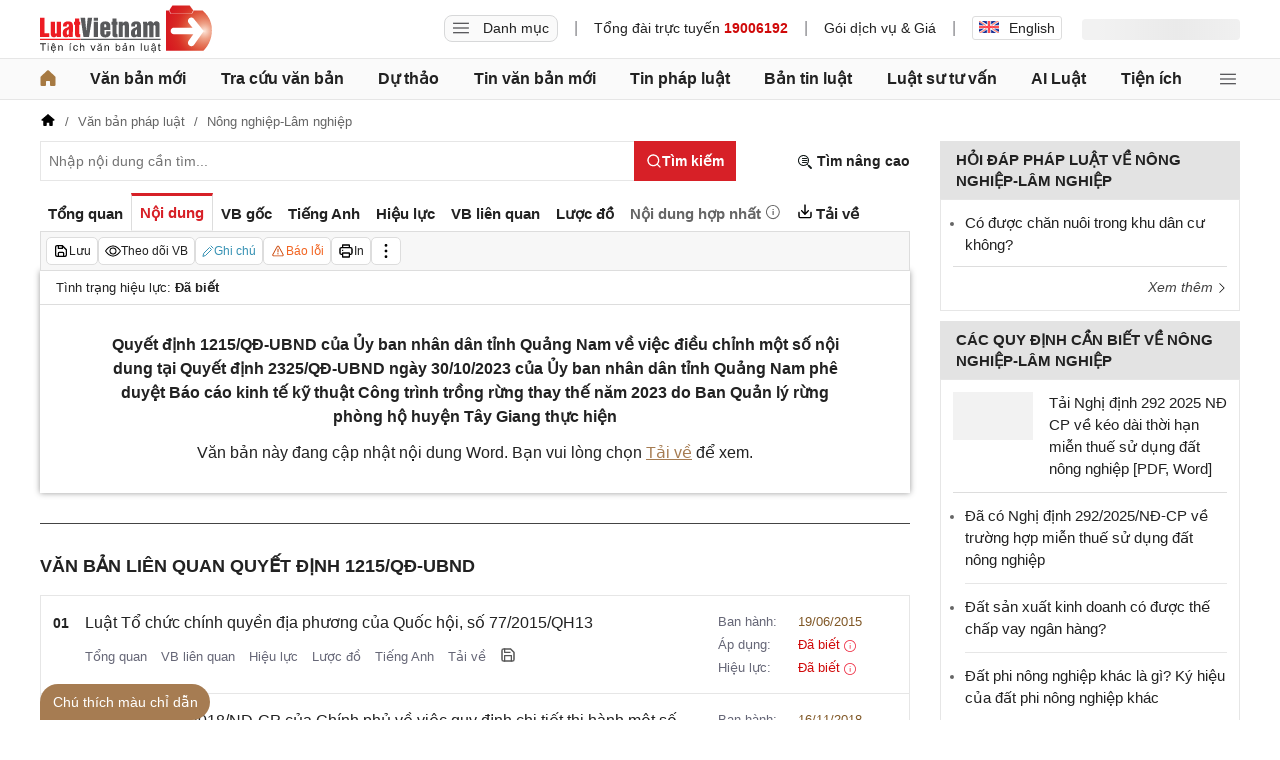

--- FILE ---
content_type: text/html; charset=utf-8
request_url: https://luatvietnam.vn/nong-nghiep/quyet-dinh-1215-qd-ubnd-quang-nam-2024-dieu-chinh-mot-so-noi-dung-tai-qd-2325-qd-ubnd-2023-337932-d2.html
body_size: 30217
content:
<!DOCTYPE html>
<html lang="vi">

<head>
    <meta charset="utf-8" />
    <meta name="viewport" content="width=device-width, initial-scale=1, maximum-scale=1, user-scalable=no">
    <title>Quyết định 1215/QĐ-UBND Quảng Nam 2024 điều chỉnh một số nội dung tại QĐ 2325/QĐ-UBND 2023</title>
    <meta name=description content="Ngày 22/05/2024, Ủy ban nhân dân tỉnh Quảng Nam ban hành Quyết định 1215/QĐ-UBND về việc điều chỉnh một số nội dung tại Quyết định 2325/QĐ-UBND ngày 30/10/2023 của Ủy ban nhân dân tỉnh Quảng Nam phê duyệt Báo cáo kinh tế kỹ thuật Công trình trồng rừng thay thế năm 2023 do Ban Quản lý rừng phòng hộ huyện Tây Giang thực hiện">
    <meta name=keywords content="1215/QĐ-UBND, 1215/QĐ-UBND Quảng Nam 2024, sửa 2325/QĐ-UBND 2023,  2325/QĐ-UBND 2023 Quảng Nam, Công trình trồng rừng thay thế do Ban Quản lý rừng phòng hộ huyện Tây Giang thực hiện">
    <link rel=canonical href="https://luatvietnam.vn/nong-nghiep/quyet-dinh-1215-qd-ubnd-quang-nam-2024-dieu-chinh-mot-so-noi-dung-tai-qd-2325-qd-ubnd-2023-337932-d2.html">
    
        <meta name="robots" content="index,follow,noydir,noodp" />
    <link rel="image_src" href="https://cdn.luatvietnam.vn/ImageDocs/quyet-dinh-1215-qd-ubnd-337932.jpg" />
    <meta property="fb:pages" content="1929419300682424" />
    <meta property="fb:app_id" content="117134849575084" />
    <meta property="article:author" content="https://www.facebook.com/LuatVietnam.vn" />
    <meta property="og:site_name" content="LuatVietnam" />
    <meta property="og:type" content="website" />
    <meta property="og:url" content="https://luatvietnam.vn/nong-nghiep/quyet-dinh-1215-qd-ubnd-quang-nam-2024-dieu-chinh-mot-so-noi-dung-tai-qd-2325-qd-ubnd-2023-337932-d2.html" />
    <meta property="og:locale" content="vi_VN" />
    <meta property="og:title"
        content="Quyết định 1215/QĐ-UBND Quảng Nam 2024 điều chỉnh một số nội dung tại QĐ 2325/QĐ-UBND 2023" />
    <meta property="og:description"
        content="Ngày 22/05/2024, Ủy ban nhân dân tỉnh Quảng Nam ban hành Quyết định 1215/QĐ-UBND về việc điều chỉnh một số nội dung tại Quyết định 2325/QĐ-UBND ngày 30/10/2023 của Ủy ban nhân dân tỉnh Quảng Nam phê duyệt Báo cáo kinh tế kỹ thuật Công trình trồng rừng thay thế năm 2023 do Ban Quản lý rừng phòng hộ huyện Tây Giang thực hiện" />
    <meta property="og:image" content="https://cdn.luatvietnam.vn/ImageDocs/quyet-dinh-1215-qd-ubnd-337932.jpg" />
    <meta property="og:image:secure_url"
        content="https://cdn.luatvietnam.vn/ImageDocs/quyet-dinh-1215-qd-ubnd-337932.jpg" />
    <meta property="og:image:width" content="600" />
    <meta property="og:image:height" content="300" />
    <meta property="og:caption" content="Quyết định 1215/QĐ-UBND Quảng Nam 2024 điều chỉnh một số nội dung tại QĐ 2325/QĐ-UBND 2023" />
    <meta name="copyright" content="Copyright © 2000 - 2025 by luatvietnam.vn" />
    <meta name="author" content="LuatVietnam" />
    <meta name="language" content="vietnamese" />
    <link rel="shortcut icon" href="https://cdn2.luatvietnam.vn/images/favicon.ico" type="image/x-icon" />
    <link rel="stylesheet" type="text/css"
        href="https://cdn2.luatvietnam.vn/css/doc-detail/doc-detail.min.css?v=20251203-5" />
<script type="application/ld+json">
    {
    "@context": "https://schema.org",
    "@type": "Organization",
    "url": "https://luatvietnam.vn",
    "logo": "https://luatvietnam.vn/assets/images/logo.png",
    "contactPoint": [{ "@type": "ContactPoint",
    "telephone": "+84938361919",
    "contactType": "customer service"}]
    }
</script>
<script type="application/ld+json">
    {
    "@context": "https://schema.org",
    "@type": "WebSite",
    "url": "https://luatvietnam.vn/",
    "potentialAction": {
    "@type": "SearchAction",
    "target": "https://luatvietnam.vn/van-ban/tim-van-ban.html?Keywords={search_term_string}",
    "query-input": "required name=search_term_string"
    }
    }
</script>
<script type="application/ld+json">
    {
    "@context": "https://schema.org",
    "@type": "LocalBusiness",
    "image": "https://luatvietnam.vn/assets/images/logo.png",
    "address": {
    "@type": "PostalAddress",
    "addressLocality": "Cầu Giấy",
    "addressRegion": "Hà nội",
    "postalCode":"100000",
    "streetAddress": "Tầng 3, Tòa nhà IC Builing, 82 Duy Tân Cầu Giấy",
    "addressCountry": "VN"
    },
    "description": "Kho dữ liệu Văn bản pháp luật đầy đủ, chính thống nhất về hệ thống văn bản pháp luật Việt Nam từ 1945 đến nay ",
    "name": "Văn bản pháp luật Việt Nam",
    "telephone": "+84938361919",
    "openingHours": "Mo,Tu,We,Th,Fr 08:00-17:00",
    "geo": {
    "@type": "GeoCoordinates",
    "latitude": " 21.0312024",
    "longitude": "105.7800692"
    },
    "url": "https://luatvietnam.vn",
    "sameAs" : [ "https://www.facebook.com/Luatvietnam.vn",
    "https://www.twitter.com/LuatVietNam_VN",
    "https://plus.google.com/u/0/communities/113796949546534964680"]
    }
</script>
<script type="application/ld+json">
    [{
        "@type": "Person",
        "name": "Trần Văn Trí",
        "url": "https://www.facebook.com/tran.v.tri"
    },{
        "@type": "Person",
        "name": "Vũ Mạnh Cường",
        "url": "https://www.facebook.com/vu.cuong.9235"
    }]
</script><script type="application/ld+json">
{
    "@context": "https://schema.org/",
    "@type": "Legislation",
    "@id": "https://luatvietnam.vn/#doc-337932",
    "url":"https://luatvietnam.vn/nong-nghiep/quyet-dinh-1215-qd-ubnd-quang-nam-2024-dieu-chinh-mot-so-noi-dung-tai-qd-2325-qd-ubnd-2023-337932-d2.html",
    "name":"Quyết định 1215QĐUBND Quảng Nam 2024 điều chỉnh một số nội dung tại QĐ 2325QĐUBND 2023 của UBND tỉnh",
    "description":"Ngày 22052024 Ủy ban nhân dân tỉnh Quảng Nam ban hành Quyết định 1215QĐUBND về việc điều chỉnh một số nội dung tại Quyết định 2325QĐUBND ngày 30102023 của Ủy ban nhân dân tỉnh Quảng Nam phê duyệt Báo cáo kinh tế kỹ thuật Công trình trồng rừng thay thế năm 2023 do Ban Quản lý rừng phòng hộ huyện Tây Giang thực hiện",
    "keywords":["1215QĐUBND 1215QĐUBND Quảng Nam 2024 sửa 2325QĐUBND 2023  2325QĐUBND 2023 Quảng Nam Công trình trồng rừng thay thế do Ban Quản lý rừng phòng hộ huyện Tây Giang thực hiện"],
    "datePublished":"2024-05-22T16:53:29&#x2B;07:00",
    "dateModified":"2025-11-28T00:00:00&#x2B;07:00",
    "editor":{"@type":"Person","url":"","name":""},
    "legislationIdentifier": "1215/QĐ-UBND",
    "legislationType": "Quyết định",
    "legislationPassedBy": "Ủy ban nhân dân tỉnh Quảng Nam",
    "legislationDate": "2024-05-22",
    "temporalCoverage": "2024-05-22"
}
</script>
<script type="application/ld+json">
{
    "@context": "https://schema.org",
    "@type": "BreadcrumbList",
    "itemListElement": [    
    {
        "@type": "ListItem",
        "position": 1,
        "item": "https://luatvietnam.vn",
        "name": "LuatVietNam"
    },

        {
            "@type": "ListItem",
            "position": 2,
            "item": "https://luatvietnam.vn/nong-nghiep-lam-nghiep-87-f2.html",
            "name": "Nông nghiệp-Lâm nghiệp"
        }, 
        {
            "@type": "ListItem",
            "position": 3,
            "item": "https://luatvietnam.vn/nong-nghiep/quyet-dinh-1215-qd-ubnd-quang-nam-2024-dieu-chinh-mot-so-noi-dung-tai-qd-2325-qd-ubnd-2023-337932-d2.html",
            "name": "Quyết định 1215QĐUBND Quảng Nam 2024 điều chỉnh một số nội dung tại QĐ 2325QĐUBND 2023 của UBND tỉnh"
        }
            ]
}
</script>
    
<!-- Google Tag Manager -->
<script>
    (function (w, d, s, l, i) {
        w[l] = w[l] || []; w[l].push({
            'gtm.start':
                new Date().getTime(), event: 'gtm.js'
        }); var f = d.getElementsByTagName(s)[0],
            j = d.createElement(s), dl = l != 'dataLayer' ? '&l=' + l : ''; j.async = true; j.src =
                'https://www.googletagmanager.com/gtm.js?id=' + i + dl; f.parentNode.insertBefore(j, f);
    })(window, document, 'script', 'dataLayer', 'GTM-W78WNR7');</script>
<script>
    (function (w, d, s, l, i) {
        w[l] = w[l] || []; w[l].push({
            'gtm.start':
                new Date().getTime(), event: 'gtm.js'
        }); var f = d.getElementsByTagName(s)[0],
            j = d.createElement(s), dl = l != 'dataLayer' ? '&l=' + l : ''; j.async = true; j.src =
                'https://www.googletagmanager.com/gtm.js?id=' + i + dl; f.parentNode.insertBefore(j, f);
    })(window, document, 'script', 'dataLayer', 'GTM-NVLHPK6');</script>
<!-- End Google Tag Manager --></head>

<body data-ctrl="doc" data-act="detail" data-id="337932" data-grpid="2" data-sh="false" data-pt="false" data-dv="false" data-jsv="20251205-3" data-gid="0c7a5b96-0528-2c00-4bb2-feb144bf1eae">
<noscript>
    <iframe src="https://www.googletagmanager.com/ns.html?id=GTM-NVLHPK6"
            height="0" width="0" style="display:none;visibility:hidden"></iframe>
</noscript>    <header class="header">
    <div class="main-header">
        <div class="header-logo"> <a href="/" title="Luật Việt Nam"><img alt="Luật Việt Nam"
                    src="https://cdn2.luatvietnam.vn/images/logo.svg" width="172" height="48"></a> </div>
        <div class="header-right">
                <div class="lvn-item">
                    <div class="lvn-item-text">
                        <span class="btn-menu-mega all-menu1" data-role="mega-menu-toggle">
                            <svg width="16" height="16" viewBox="0 -5 30 30" xmlns="http://www.w3.org/2000/svg">
                                <path
                                    d="M29 18a1 1 0 1 1 0 2H1a1 1 0 1 1 0-2zm0-9a1 1 0 1 1 0 2H1a1 1 0 1 1 0-2zm0-9a1 1 0 1 1 0 2H1a1 1 0 1 1 0-2z"
                                    fill="#252528"></path>
                            </svg>
                            Danh mục
                        </span>
                    </div>
                    <div class="lvn-item-text fsize">|</div>
                    <div class="lvn-item-text">Tổng đài trực tuyến <strong class="color-red">19006192</strong></div>
                    <div class="lvn-item-text fsize">|</div>
                    <div class="lvn-item-text sub-service">
                        <a href="/dich-vu.html" title="Dịch vụ">Gói dịch vụ & Giá</a>
                    </div>
                    <div class="lvn-item-text fsize">|</div>
                    <div class="lvn-item-text">
                        <a href="https://english.luatvietnam.vn/" class="btn_en" title="Văn bản Tiếng Anh">
                            <img src="https://cdn2.luatvietnam.vn/images/en.png" alt="" width="20" height="12">
                            English
                        </a>
                    </div>
                    <div data-role="header-user-logged"></div>
                </div>
            <div class="lvn-item placeholder" data-role="account-area">
                <div class="lvn-item-login">
                        <span class="shimmer" style="width: 158px; height: 21px;"></span>
                </div>
            </div>
        </div>
    </div>
</header>
    <nav class="nav-lvn">
        <div class="nav-main">
                <ul class="menu-bar">
                    <li>
                        <a href="/" title="Trang chủ">
                            <svg width="16" height="16" viewBox="0 0 18 19" fill="none" xmlns="http://www.w3.org/2000/svg">
                                <path
                                    d="M18 8.833V17.5a1.5 1.5 0 0 1-1.5 1.5h-3.75a1.5 1.5 0 0 1-1.5-1.5v-3.75a.75.75 0 0 0-.75-.75h-3a.75.75 0 0 0-.75.75v3.75a1.5 1.5 0 0 1-1.5 1.5H1.5A1.5 1.5 0 0 1 0 17.5V8.833a1.5 1.5 0 0 1 .485-1.105l7.5-7.076.01-.01a1.5 1.5 0 0 1 2.029.01l7.5 7.076A1.5 1.5 0 0 1 18 8.833"
                                    fill="#a67942" />
                            </svg>
                        </a>
                    </li>
                        <li>
                            <a href="/van-ban-moi.html" title="Văn bản mới">Văn bản mới</a>
                        </li>
                        <li>
                            <a href="/van-ban/tim-van-ban.html" title="Tra cứu văn bản">Tra cứu văn bản</a>
                                <ul>
                                        <li>
                                            <a href="/van-ban-moi.html" title="Văn bản mới">
                                                Văn bản mới                                             </a>
                                        </li>
                                        <li>
                                            <a href="/van-ban-luat-viet-nam.html" title="Văn bản luật Việt Nam">
                                                Văn bản luật Việt Nam                                             </a>
                                        </li>
                                        <li>
                                            <a href="https://english.luatvietnam.vn/" title="Văn bản tiếng Anh">
                                                Văn bản tiếng Anh                                                     <img data-src="https://image3.luatvietnam.vn/uploaded/images/original/2024/08/22/en_2208013926.png" class="ic-enlg" width="20"
                                                        height="12" alt="Văn bản tiếng Anh" />
                                            </a>
                                        </li>
                                        <li>
                                            <a href="/van-ban-uy-ban-nhan-dan.html" title="Văn bản UBND">
                                                Văn bản UBND                                             </a>
                                        </li>
                                        <li>
                                            <a href="/cong-van.html" title="Công văn">
                                                Công văn                                             </a>
                                        </li>
                                        <li>
                                            <a href="/van-ban-hop-nhat.html" title="Văn bản hợp nhất">
                                                Văn bản hợp nhất                                             </a>
                                        </li>
                                        <li>
                                            <a href="/quy-chuan-viet-nam.html" title="Quy chuẩn Việt Nam">
                                                Quy chuẩn Việt Nam                                             </a>
                                        </li>
                                        <li>
                                            <a href="/tieu-chuan-viet-nam.html" title="Tiêu chuẩn Việt Nam">
                                                Tiêu chuẩn Việt Nam                                             </a>
                                        </li>
                                        <li>
                                            <a href="/cong-uoc-t2.html" title="Công ước">
                                                Công ước                                             </a>
                                        </li>
                                        <li>
                                            <a href="/hiep-dinh-t8.html" title="Hiệp định">
                                                Hiệp định                                             </a>
                                        </li>
                                        <li>
                                            <a href="/hiep-uoc-t9.html" title="Hiệp ước">
                                                Hiệp ước                                             </a>
                                        </li>
                                </ul>
                        </li>
                        <li>
                            <a href="/du-thao.html" title="Dự thảo">Dự thảo</a>
                        </li>
                        <li>
                            <a href="/tin-van-ban-moi-c186-article.html" title="Tin văn bản mới">Tin văn bản mới</a>
                        </li>
                        <li>
                            <a href="/tin-phap-luat.html" title="Tin pháp luật ">Tin pháp luật </a>
                                <ul>
                                        <li>
                                            <a href="/tin-phap-luat/quy-dinh-moi-nhat-ve-hanh-chinh-c570-article.html" title="Hành chính">
                                                Hành chính                                             </a>
                                        </li>
                                        <li>
                                            <a href="/tin-phap-luat/thue-phi-le-phi-c565-article.html" title="Thuế - Phí">
                                                Thuế - Phí                                             </a>
                                        </li>
                                        <li>
                                            <a href="/tin-phap-luat/dat-dai-nha-o-c567-article.html" title="Đất đai - Nhà ở">
                                                Đất đai - Nhà ở                                             </a>
                                        </li>
                                        <li>
                                            <a href="/tin-phap-luat/quy-dinh-ve-bao-hiem-c563-article.html" title="Bảo hiểm">
                                                Bảo hiểm                                             </a>
                                        </li>
                                        <li>
                                            <a href="/tin-phap-luat/quy-dinh-moi-nhat-ve-can-bo-cong-chuc-c566-article.html" title="Cán bộ - Công chức">
                                                Cán bộ - Công chức                                             </a>
                                        </li>
                                        <li>
                                            <a href="/tin-phap-luat/lao-dong-tien-luong-c562-article.html" title="Lao động">
                                                Lao động                                             </a>
                                        </li>
                                        <li>
                                            <a href="/tin-phap-luat/quy-dinh-moi-nhat-ve-dan-su-c568-article.html" title="Dân sự">
                                                Dân sự                                             </a>
                                        </li>
                                        <li>
                                            <a href="/tin-phap-luat/giao-thong-c863-article.html" title="Giao thông">
                                                Giao thông                                             </a>
                                        </li>
                                        <li>
                                            <a href="/tin-phap-luat/bieu-mau-c571-article.html" title="Biểu mẫu">
                                                Biểu mẫu                                             </a>
                                        </li>
                                        <li>
                                            <a href="/tin-phap-luat/media-luat-c627-article.html" title="Media Luật">
                                                Media Luật                                             </a>
                                        </li>
                                        <li>
                                            <a href="/tin-phap-luat/linh-vuc-khac-c883-article.html" title="Lĩnh vực khác">
                                                Lĩnh vực khác                                             </a>
                                        </li>
                                </ul>
                        </li>
                        <li>
                            <a href="/ban-tin-luatvietnam-c531-article.html" title="Bản tin luật ">Bản tin luật </a>
                                <ul>
                                        <li>
                                            <a href="/ban-tin-luatvietnam/diem-tin-van-ban-moi-c220-article.html" title="Điểm tin văn bản mới">
                                                Điểm tin văn bản mới                                             </a>
                                        </li>
                                        <li>
                                            <a href="/ban-tin-luatvietnam/diem-tin-chinh-sach-moi-c559-article.html" title="Chính sách mới hàng tháng">
                                                Chính sách mới hàng tháng                                             </a>
                                        </li>
                                        <li>
                                            <a href="/ban-tin-luatvietnam/van-ban-cap-nhat-hang-tuan-c219-article.html" title="Văn bản hàng tuần">
                                                Văn bản hàng tuần                                             </a>
                                        </li>
                                        <li>
                                            <a href="/ban-tin-luatvietnam/ban-tin-hieu-luc-c221-article.html" title="Bản tin hiệu lực">
                                                Bản tin hiệu lực                                             </a>
                                        </li>
                                </ul>
                        </li>
                        <li>
                            <a href="/luat-su-tu-van.html" title="Luật sư tư vấn">Luật sư tư vấn</a>
                        </li>
                        <li>
                            <a href="https://ailuat.luatvietnam.vn/" title="AI Luật">AI Luật</a>
                        </li>
                        <li>
                            <a href="/dich-vu/tien-ich.html" title="Tiện ích">Tiện ích</a>
                                <ul>
                                        <li>
                                            <a href="/bang-gia-dat.html" title="Tra cứu giá đất">
                                                Tra cứu giá đất                                             </a>
                                        </li>
                                        <li>
                                            <a href="/tinh-thue-thu-nhap-ca-nhan.html" title="Tính thuế thu nhập cá nhân">
                                                Tính thuế thu nhập cá nhân                                             </a>
                                        </li>
                                        <li>
                                            <a href="/tinh-bao-hiem-xa-hoi-1-lan.html" title="Tính bảo hiểm xã hội 1 lần">
                                                Tính bảo hiểm xã hội 1 lần                                             </a>
                                        </li>
                                        <li>
                                            <a href="/tinh-luong-gross-net.html" title="Tính lương Gross - Net">
                                                Tính lương Gross - Net                                             </a>
                                        </li>
                                        <li>
                                            <a href="/tinh-muc-huong-bao-hiem-that-nghiep.html" title="Tính bảo hiểm thất nghiệp">
                                                Tính bảo hiểm thất nghiệp                                             </a>
                                        </li>
                                        <li>
                                            <a href="/bang-gia-xang-dau-hom-nay.html" title="Giá xăng hôm nay">
                                                Giá xăng hôm nay                                             </a>
                                        </li>
                                </ul>
                        </li>
                    <li>
                        <span class="btn-menu-mega all-menu2" data-role="mega-menu-toggle">
                            <svg width="16" height="16" viewBox="0 -5 30 30" xmlns="http://www.w3.org/2000/svg">
                                <path
                                    d="M29 18a1 1 0 1 1 0 2H1a1 1 0 1 1 0-2zm0-9a1 1 0 1 1 0 2H1a1 1 0 1 1 0-2zm0-9a1 1 0 1 1 0 2H1a1 1 0 1 1 0-2z"
                                    fill="#252528"></path>
                            </svg>
                        </span>
                    </li>
                </ul>

            <div class="menu-mega" data-role="mega-menu">
                <div class="menu-mega-head">
                    <span class="menu-mega-title">Tất cả chuyên mục</span>
                    <span class="close-menu-mega" data-role="mega-menu-toggle">
                        Đóng
                        <svg width="16" height="16" viewBox="0 0 24 24" xmlns="http://www.w3.org/2000/svg">
                            <path d="m5 4.8 14 14.4m0-14.4L5 19.2" fill="none" stroke="#000" stroke-linecap="round"
                                stroke-linejoin="round" stroke-width="2"></path>
                        </svg>
                    </span>
                </div>
                <div class="menu-mega-content">
                    <div class="menu-mega-left">
                        <div class="row-mega">
                                    <div class="col-menuvb col-mega">
                                            <div class="mega-title"><a href="#"
                                                    title="Văn bản">Văn bản</a></div>
                                                <ul class="ul-menu-mega ul-mega">
                                                        <li>
                                                            <a href="/van-ban-moi.html" title="Văn bản mới">
                                                                Văn bản mới                                                             </a>
                                                        </li>
                                                        <li>
                                                            <a href="/van-ban-luat-viet-nam.html" title="Văn bản luật Việt Nam">
                                                                Văn bản luật Việt Nam                                                             </a>
                                                        </li>
                                                        <li>
                                                            <a href="https://english.luatvietnam.vn/" title="Văn bản tiếng Anh">
                                                                Văn bản tiếng Anh                                                                     <img data-src="https://image3.luatvietnam.vn/uploaded/images/original/2024/08/22/en_2208013926.png" class="ic-enlg"
                                                                        width="20" height="12" alt="Văn bản tiếng Anh" />
                                                            </a>
                                                        </li>
                                                        <li>
                                                            <a href="/van-ban-uy-ban-nhan-dan.html" title="Văn bản UBND">
                                                                Văn bản UBND                                                             </a>
                                                        </li>
                                                        <li>
                                                            <a href="/cong-van.html" title="Công văn">
                                                                Công văn                                                             </a>
                                                        </li>
                                                        <li>
                                                            <a href="/van-ban-hop-nhat.html" title="Văn bản hợp nhất">
                                                                Văn bản hợp nhất                                                             </a>
                                                        </li>
                                                        <li>
                                                            <a href="/tieu-chuan-viet-nam.html" title="Tiêu chuẩn Việt Nam">
                                                                Tiêu chuẩn Việt Nam                                                             </a>
                                                        </li>
                                                        <li>
                                                            <a href="/quy-chuan-viet-nam.html" title="Quy chuẩn Việt Nam">
                                                                Quy chuẩn Việt Nam                                                             </a>
                                                        </li>
                                                        <li>
                                                            <a href="/cong-uoc-t2.html" title="Công ước">
                                                                Công ước                                                             </a>
                                                        </li>
                                                        <li>
                                                            <a href="/hiep-dinh-t8.html" title="Hiệp định">
                                                                Hiệp định                                                             </a>
                                                        </li>
                                                        <li>
                                                            <a href="/hiep-uoc-t9.html" title="Hiệp ước">
                                                                Hiệp ước                                                             </a>
                                                        </li>
                                                        <li>
                                                            <a href="/du-thao.html" title="Dự thảo">
                                                                Dự thảo                                                             </a>
                                                        </li>
                                                </ul>
                                    </div>
                                <div class="col-menulinhvuc col-mega" data-role="mega-field-column">
                                    <div class="mega-title">Lĩnh vực tra cứu văn bản</div>
                                    <div class="search-menulvvb">
                                        <input class="input input-menulvvb" data-role="mega-field-input"
                                            placeholder="Tìm lĩnh vực hoạt động...">
                                        <span class="btn-menulvvb"><svg width="16" height="16" viewBox="-2.5 -2.5 24 24"
                                                xmlns="http://www.w3.org/2000/svg" preserveAspectRatio="xMinYMin"
                                                class="jam jam-search">
                                                <path
                                                    d="M8 14A6 6 0 1 0 8 2a6 6 0 0 0 0 12m6.32-1.094 3.58 3.58a1 1 0 1 1-1.415 1.413l-3.58-3.58a8 8 0 1 1 1.414-1.414z">
                                                </path>
                                            </svg></span>
                                    </div>
                                    <div class="div-menu-list">
                                        <ul class="ul-menu-list ul-mega">
                                                <li data-available=1>
                                                    <a href="/an-ninh-quoc-gia-46-f1.html" data-role="mega-field-item"
                                                        title="An ninh quốc gia">An ninh quốc gia</a>
                                                </li>
                                                <li data-available=1>
                                                    <a href="/an-ninh-trat-tu-11-f1.html" data-role="mega-field-item"
                                                        title="An ninh trật tự">An ninh trật tự</a>
                                                </li>
                                                <li data-available=1>
                                                    <a href="/bao-chi-truyen-hinh-58-f1.html" data-role="mega-field-item"
                                                        title="Báo chí-Truyền hình">Báo chí-Truyền hình</a>
                                                </li>
                                                <li data-available=1>
                                                    <a href="/bao-hiem-57-f1.html" data-role="mega-field-item"
                                                        title="Bảo hiểm">Bảo hiểm</a>
                                                </li>
                                                <li data-available=1>
                                                    <a href="/can-bo-cong-chuc-vien-chuc-45-f1.html" data-role="mega-field-item"
                                                        title="Cán bộ-Công chức-Viên chức">Cán bộ-Công chức-Viên chức</a>
                                                </li>
                                                <li data-available=1>
                                                    <a href="/chinh-sach-25-f1.html" data-role="mega-field-item"
                                                        title="Chính sách">Chính sách</a>
                                                </li>
                                                <li data-available=1>
                                                    <a href="/chung-khoan-35-f1.html" data-role="mega-field-item"
                                                        title="Chứng khoán">Chứng khoán</a>
                                                </li>
                                                <li data-available=1>
                                                    <a href="/co-cau-to-chuc-23-f1.html" data-role="mega-field-item"
                                                        title="Cơ cấu tổ chức">Cơ cấu tổ chức</a>
                                                </li>
                                                <li data-available=1>
                                                    <a href="/co-phan-co-phan-hoa-52-f1.html" data-role="mega-field-item"
                                                        title="Cổ phần-Cổ phần hoá">Cổ phần-Cổ phần hoá</a>
                                                </li>
                                                <li data-available=1>
                                                    <a href="/cong-nghiep-15-f1.html" data-role="mega-field-item"
                                                        title="Công nghiệp">Công nghiệp</a>
                                                </li>
                                                <li data-available=1>
                                                    <a href="/covid-19-194-f1.html" data-role="mega-field-item"
                                                        title="COVID-19">COVID-19</a>
                                                </li>
                                                <li data-available=1>
                                                    <a href="/cu-tru-ho-khau-43-f1.html" data-role="mega-field-item"
                                                        title="Cư trú-Hộ khẩu">Cư trú-Hộ khẩu</a>
                                                </li>
                                                <li data-available=1>
                                                    <a href="/dan-su-65-f1.html" data-role="mega-field-item"
                                                        title="Dân sự">Dân sự</a>
                                                </li>
                                                <li data-available=1>
                                                    <a href="/dat-dai-nha-o-3-f1.html" data-role="mega-field-item"
                                                        title="Đất đai-Nhà ở">Đất đai-Nhà ở</a>
                                                </li>
                                                <li data-available=1>
                                                    <a href="/dau-thau-canh-tranh-61-f1.html" data-role="mega-field-item"
                                                        title="Đấu thầu-Cạnh tranh">Đấu thầu-Cạnh tranh</a>
                                                </li>
                                                <li data-available=1>
                                                    <a href="/dau-tu-1-f1.html" data-role="mega-field-item"
                                                        title="Đầu tư">Đầu tư</a>
                                                </li>
                                                <li data-available=1>
                                                    <a href="/dia-gioi-hanh-chinh-54-f1.html" data-role="mega-field-item"
                                                        title="Địa giới hành chính">Địa giới hành chính</a>
                                                </li>
                                                <li data-available=1>
                                                    <a href="/dien-luc-62-f1.html" data-role="mega-field-item"
                                                        title="Điện lực">Điện lực</a>
                                                </li>
                                                <li class=target-hidden>
                                                    <a href="/doanh-nghiep-24-f1.html" data-role="mega-field-item"
                                                        title="Doanh nghiệp">Doanh nghiệp</a>
                                                </li>
                                                <li class=target-hidden>
                                                    <a href="/giao-duc-dao-tao-day-nghe-5-f1.html" data-role="mega-field-item"
                                                        title="Giáo dục-Đào tạo-Dạy nghề">Giáo dục-Đào tạo-Dạy nghề</a>
                                                </li>
                                                <li class=target-hidden>
                                                    <a href="/giao-thong-28-f1.html" data-role="mega-field-item"
                                                        title="Giao thông">Giao thông</a>
                                                </li>
                                                <li class=target-hidden>
                                                    <a href="/hai-quan-21-f1.html" data-role="mega-field-item"
                                                        title="Hải quan">Hải quan</a>
                                                </li>
                                                <li class=target-hidden>
                                                    <a href="/hang-hai-34-f1.html" data-role="mega-field-item"
                                                        title="Hàng hải">Hàng hải</a>
                                                </li>
                                                <li class=target-hidden>
                                                    <a href="/hang-khong-193-f1.html" data-role="mega-field-item"
                                                        title="Hàng không">Hàng không</a>
                                                </li>
                                                <li class=target-hidden>
                                                    <a href="/hanh-chinh-27-f1.html" data-role="mega-field-item"
                                                        title="Hành chính">Hành chính</a>
                                                </li>
                                                <li class=target-hidden>
                                                    <a href="/hinh-su-66-f1.html" data-role="mega-field-item"
                                                        title="Hình sự">Hình sự</a>
                                                </li>
                                                <li class=target-hidden>
                                                    <a href="/hoa-chat-189-f1.html" data-role="mega-field-item"
                                                        title="Hóa chất">Hóa chất</a>
                                                </li>
                                                <li class=target-hidden>
                                                    <a href="/hon-nhan-gia-dinh-64-f1.html" data-role="mega-field-item"
                                                        title="Hôn nhân gia đình">Hôn nhân gia đình</a>
                                                </li>
                                                <li class=target-hidden>
                                                    <a href="/ke-toan-kiem-toan-40-f1.html" data-role="mega-field-item"
                                                        title="Kế toán-Kiểm toán">Kế toán-Kiểm toán</a>
                                                </li>
                                                <li class=target-hidden>
                                                    <a href="/khieu-nai-to-cao-59-f1.html" data-role="mega-field-item"
                                                        title="Khiếu nại-Tố cáo">Khiếu nại-Tố cáo</a>
                                                </li>
                                                <li class=target-hidden>
                                                    <a href="/khoa-hoc-cong-nghe-18-f1.html" data-role="mega-field-item"
                                                        title="Khoa học-Công nghệ">Khoa học-Công nghệ</a>
                                                </li>
                                                <li class=target-hidden>
                                                    <a href="/lao-dong-tien-luong-7-f1.html" data-role="mega-field-item"
                                                        title="Lao động-Tiền lương">Lao động-Tiền lương</a>
                                                </li>
                                                <li class=target-hidden>
                                                    <a href="/linh-vuc-khac-22-f1.html" data-role="mega-field-item"
                                                        title="Lĩnh vực khác">Lĩnh vực khác</a>
                                                </li>
                                                <li class=target-hidden>
                                                    <a href="/ngoai-giao-13-f1.html" data-role="mega-field-item"
                                                        title="Ngoại giao">Ngoại giao</a>
                                                </li>
                                                <li class=target-hidden>
                                                    <a href="/nong-nghiep-lam-nghiep-87-f1.html" data-role="mega-field-item"
                                                        title="Nông nghiệp-Lâm nghiệp">Nông nghiệp-Lâm nghiệp</a>
                                                </li>
                                                <li class=target-hidden>
                                                    <a href="/quoc-phong-31-f1.html" data-role="mega-field-item"
                                                        title="Quốc phòng">Quốc phòng</a>
                                                </li>
                                                <li class=target-hidden>
                                                    <a href="/so-huu-tri-tue-29-f1.html" data-role="mega-field-item"
                                                        title="Sở hữu trí tuệ">Sở hữu trí tuệ</a>
                                                </li>
                                                <li class=target-hidden>
                                                    <a href="/tai-chinh-ngan-hang-2-f1.html" data-role="mega-field-item"
                                                        title="Tài chính-Ngân hàng">Tài chính-Ngân hàng</a>
                                                </li>
                                                <li class=target-hidden>
                                                    <a href="/tai-nguyen-moi-truong-86-f1.html" data-role="mega-field-item"
                                                        title="Tài nguyên-Môi trường">Tài nguyên-Môi trường</a>
                                                </li>
                                                <li class=target-hidden>
                                                    <a href="/thi-dua-khen-thuong-ky-luat-55-f1.html" data-role="mega-field-item"
                                                        title="Thi đua-Khen thưởng-Kỷ luật">Thi đua-Khen thưởng-Kỷ luật</a>
                                                </li>
                                                <li class=target-hidden>
                                                    <a href="/thong-tin-truyen-thong-88-f1.html" data-role="mega-field-item"
                                                        title="Thông tin-Truyền thông">Thông tin-Truyền thông</a>
                                                </li>
                                                <li class=target-hidden>
                                                    <a href="/thuc-pham-duoc-pham-49-f1.html" data-role="mega-field-item"
                                                        title="Thực phẩm-Dược phẩm">Thực phẩm-Dược phẩm</a>
                                                </li>
                                                <li class=target-hidden>
                                                    <a href="/thue-phi-le-phi-4-f1.html" data-role="mega-field-item"
                                                        title="Thuế-Phí-Lệ phí">Thuế-Phí-Lệ phí</a>
                                                </li>
                                                <li class=target-hidden>
                                                    <a href="/thuong-mai-quang-cao-51-f1.html" data-role="mega-field-item"
                                                        title="Thương mại-Quảng cáo">Thương mại-Quảng cáo</a>
                                                </li>
                                                <li class=target-hidden>
                                                    <a href="/thuy-hai-san-32-f1.html" data-role="mega-field-item"
                                                        title="Thủy hải sản">Thủy hải sản</a>
                                                </li>
                                                <li class=target-hidden>
                                                    <a href="/tiet-kiem-phong-chong-tham-nhung-lang-phi-48-f1.html" data-role="mega-field-item"
                                                        title="Tiết kiệm-Phòng, chống tham nhũng, lãng phí">Tiết kiệm-Phòng, chống tham nhũng, lãng phí</a>
                                                </li>
                                                <li class=target-hidden>
                                                    <a href="/toa-an-10-f1.html" data-role="mega-field-item"
                                                        title="Tòa án">Tòa án</a>
                                                </li>
                                                <li class=target-hidden>
                                                    <a href="/tu-phap-ho-tich-85-f1.html" data-role="mega-field-item"
                                                        title="Tư pháp-Hộ tịch">Tư pháp-Hộ tịch</a>
                                                </li>
                                                <li class=target-hidden>
                                                    <a href="/van-hoa-the-thao-du-lich-89-f1.html" data-role="mega-field-item"
                                                        title="Văn hóa-Thể thao-Du lịch">Văn hóa-Thể thao-Du lịch</a>
                                                </li>
                                                <li class=target-hidden>
                                                    <a href="/vi-pham-hanh-chinh-26-f1.html" data-role="mega-field-item"
                                                        title="Vi phạm hành chính">Vi phạm hành chính</a>
                                                </li>
                                                <li class=target-hidden>
                                                    <a href="/xay-dung-19-f1.html" data-role="mega-field-item"
                                                        title="Xây dựng">Xây dựng</a>
                                                </li>
                                                <li class=target-hidden>
                                                    <a href="/xuat-nhap-canh-42-f1.html" data-role="mega-field-item"
                                                        title="Xuất nhập cảnh">Xuất nhập cảnh</a>
                                                </li>
                                                <li class=target-hidden>
                                                    <a href="/xuat-nhap-khau-6-f1.html" data-role="mega-field-item"
                                                        title="Xuất nhập khẩu">Xuất nhập khẩu</a>
                                                </li>
                                                <li class=target-hidden>
                                                    <a href="/y-te-suc-khoe-12-f1.html" data-role="mega-field-item"
                                                        title="Y tế-Sức khỏe">Y tế-Sức khỏe</a>
                                                </li>
                                        </ul>
                                    </div>
                                    <div class="more-menu text-center"><span class="btn-more-menu"
                                            data-role="mega-field-toggle-btn">Xem thêm</span></div>
                                </div>
                                    <div class="col-menunew col-mega">
                                            <div class="mega-title"><a href="#"
                                                    title="Tin tức pháp luật">Tin tức pháp luật</a></div>
                                                    <div class="mega-title2"><a href="/tin-van-ban-moi-c186-article.html"
                                                            title="Tin văn bản mới">Tin văn bản mới</a></div>
                                                    <div class="mega-title2"><a href="/tin-phap-luat.html"
                                                            title="Tin pháp luật">Tin pháp luật</a></div>
                                                        <div class="div-menu-list">
                                                            <ul class="ul-menu-list2 ul-mega">
                                                                    <li data-available=1><a href="/tin-phap-luat/quy-dinh-moi-nhat-ve-hanh-chinh-c570-article.html"
                                                                            title="Hành chính">Hành chính</a>
                                                                    </li>
                                                                    <li data-available=1><a href="/tin-phap-luat/thue-phi-le-phi-c565-article.html"
                                                                            title="Thuế - Phí">Thuế - Phí</a>
                                                                    </li>
                                                                    <li data-available=1><a href="/tin-phap-luat/dat-dai-nha-o-c567-article.html"
                                                                            title="Đất đai - Nhà ở">Đất đai - Nhà ở</a>
                                                                    </li>
                                                                    <li data-available=1><a href="/tin-phap-luat/quy-dinh-ve-bao-hiem-c563-article.html"
                                                                            title="Bảo hiểm">Bảo hiểm</a>
                                                                    </li>
                                                                    <li data-available=1><a href="/tin-phap-luat/quy-dinh-moi-nhat-ve-can-bo-cong-chuc-c566-article.html"
                                                                            title="Cán bộ - công chức">Cán bộ - công chức</a>
                                                                    </li>
                                                                    <li data-available=1><a href="/tin-phap-luat/lao-dong-tien-luong-c562-article.html"
                                                                            title="Lao động">Lao động</a>
                                                                    </li>
                                                                    <li data-available=1><a href="/tin-phap-luat/quy-dinh-moi-nhat-ve-dan-su-c568-article.html"
                                                                            title="Dân sự">Dân sự</a>
                                                                    </li>
                                                                    <li data-available=1><a href="/tin-phap-luat/giao-thong-c863-article.html"
                                                                            title="Giao thông ">Giao thông </a>
                                                                    </li>
                                                                    <li class=target-hidden><a href="/tin-phap-luat/bieu-mau-c571-article.html"
                                                                            title="Biểu mẫu">Biểu mẫu</a>
                                                                    </li>
                                                                    <li class=target-hidden><a href="/tin-phap-luat/media-luat-c627-article.html"
                                                                            title="Media Luật">Media Luật</a>
                                                                    </li>
                                                                    <li class=target-hidden><a href="/tin-phap-luat/linh-vuc-khac-c883-article.html"
                                                                            title="Lĩnh vực khác">Lĩnh vực khác</a>
                                                                    </li>
                                                            </ul>
                                                        </div>
                                            <div class="more-menu"><span class="btn-more-menu" title="Xem thêm"
                                                    data-role="mega-more-btn">Xem thêm</span></div>
                                    </div>
                        </div>
                                <div class="row-mega">
                                        <div class="col-menuvb2 col-mega">
                                            <div class="mega-title"><a href="/dich-vu/tien-ich.html"
                                                    title="Tiện ích">Tiện ích</a></div>
                                                <div class="div-menu-list">
                                                    <ul class="ul-menu-mega ul-mega">
                                                            <li data-available=1>
                                                                <a href="/thuat-ngu-phap-ly.html" title="Thuật ngữ pháp lý">
                                                                    Thuật ngữ pháp lý                                                                 </a>
                                                            </li>
                                                            <li data-available=1>
                                                                <a href="/bang-gia-dat.html" title="Tra cứu giá đất">
                                                                    Tra cứu giá đất                                                                 </a>
                                                            </li>
                                                            <li data-available=1>
                                                                <a href="/tra-cuu-dien-tich-tach-thua.html" title="Tra cứu diện tích tách thửa">
                                                                    Tra cứu diện tích tách thửa                                                                 </a>
                                                            </li>
                                                            <li data-available=1>
                                                                <a href="/tinh-thue-thu-nhap-ca-nhan.html" title="Tính thuế thu nhập cá nhân">
                                                                    Tính thuế thu nhập cá nhân                                                                 </a>
                                                            </li>
                                                            <li data-available=1>
                                                                <a href="/tinh-muc-huong-bao-hiem-that-nghiep.html" title="Tính bảo hiểm thất nghiệp">
                                                                    Tính bảo hiểm thất nghiệp                                                                 </a>
                                                            </li>
                                                            <li data-available=1>
                                                                <a href="/tinh-bao-hiem-xa-hoi-1-lan.html" title="Tính bảo hiểm xã hội 1 lần">
                                                                    Tính bảo hiểm xã hội 1 lần                                                                 </a>
                                                            </li>
                                                            <li data-available=1>
                                                                <a href="/tinh-luong-gross-net.html" title="Tính lương Gross - Net">
                                                                    Tính lương Gross - Net                                                                 </a>
                                                            </li>
                                                            <li data-available=1>
                                                                <a href="/muc-luong-toi-thieu-vung.html" title="Tra cứu mức lương tối thiểu">
                                                                    Tra cứu mức lương tối thiểu                                                                 </a>
                                                            </li>
                                                            <li class=target-hidden>
                                                                <a href="/cong-cu-tinh-lai-suat-vay-ngan-hang.html" title="Tính lãi suất vay ngân hàng">
                                                                    Tính lãi suất vay ngân hàng                                                                 </a>
                                                            </li>
                                                            <li class=target-hidden>
                                                                <a href="/cong-cu-tinh-lai-suat-tiet-kiem-ngan-hang.html" title="Tính lãi suất tiết kiệm ngân hàng">
                                                                    Tính lãi suất tiết kiệm ngân hàng                                                                 </a>
                                                            </li>
                                                            <li class=target-hidden>
                                                                <a href="/tinh-thue-gtgt-online.html" title="Tính VAT online">
                                                                    Tính VAT online                                                                 </a>
                                                            </li>
                                                            <li class=target-hidden>
                                                                <a href="/bang-gia-xang-dau-hom-nay.html" title="Giá xăng hôm nay">
                                                                    Giá xăng hôm nay                                                                 </a>
                                                            </li>
                                                            <li class=target-hidden>
                                                                <a href="https://luatvietnam.vn/tinh-tien-che-do-thai-san.html" title="Tính tiền chế độ thai sản">
                                                                    Tính tiền chế độ thai sản                                                                 </a>
                                                            </li>
                                                            <li class=target-hidden>
                                                                <a href="https://luatvietnam.vn/tra-cuu-mat-hang-khong-duoc-giam-thue.html" title="Tra cứu mặt hàng không giảm thuế">
                                                                    Tra cứu mặt hàng không giảm thuế                                                                 </a>
                                                            </li>
                                                            <li class=target-hidden>
                                                                <a href="/tra-cuu-bieu-thue-WTO.html" title="Biểu thuế nhập khẩu WTO">
                                                                    Biểu thuế nhập khẩu WTO                                                                 </a>
                                                            </li>
                                                            <li class=target-hidden>
                                                                <a href="/tra-cuu-bieu-thue-ASEAN.html" title="Biểu thuế ASEAN">
                                                                    Biểu thuế ASEAN                                                                 </a>
                                                            </li>
                                                            <li class=target-hidden>
                                                                <a href="/tra-cuu-ma-nganh-nghe-kinh-doanh.html" title="Tra cứu mã ngành nghề kinh doanh">
                                                                    Tra cứu mã ngành nghề kinh doanh                                                                 </a>
                                                            </li>
                                                            <li class=target-hidden>
                                                                <a href="/covid-19.html" title="Thông tin về dịch Covid-19">
                                                                    Thông tin về dịch Covid-19                                                                 </a>
                                                            </li>
                                                    </ul>
                                                </div>
                                                <div class="more-menu"><span class="btn-more-menu" data-role="mega-more-btn">Xem thêm</span>
                                                </div>
                                        </div>
                                        <div class="col-menuvb2 col-mega">
                                            <div class="mega-title"><a href="/ban-tin-luatvietnam-c531-article.html"
                                                    title="Bản tin luật">Bản tin luật</a></div>
                                                <div class="div-menu-list">
                                                    <ul class="ul-menu-mega ul-mega">
                                                            <li data-available=1>
                                                                <a href="/ban-tin-luatvietnam/diem-tin-van-ban-moi-c220-article.html" title="Điểm tin văn bản mới">
                                                                    Điểm tin văn bản mới                                                                 </a>
                                                            </li>
                                                            <li data-available=1>
                                                                <a href="/ban-tin-luatvietnam/van-ban-cap-nhat-hang-tuan-c219-article.html" title="Văn bản hàng tuần">
                                                                    Văn bản hàng tuần                                                                 </a>
                                                            </li>
                                                            <li data-available=1>
                                                                <a href="/ban-tin-luatvietnam/ban-tin-hieu-luc-c221-article.html" title="Bản tin hiệu lực">
                                                                    Bản tin hiệu lực                                                                 </a>
                                                            </li>
                                                            <li data-available=1>
                                                                <a href="/ban-tin-luatvietnam/diem-tin-chinh-sach-moi-c559-article.html" title="Chính sách mới hàng tháng">
                                                                    Chính sách mới hàng tháng                                                                 </a>
                                                            </li>
                                                    </ul>
                                                </div>
                                        </div>
                                        <div class="col-menuvb2 col-mega">
                                            <div class="mega-title"><a href="/luat-su-tu-van.html"
                                                    title="Luật sư tư vấn">Luật sư tư vấn</a></div>
                                                <div class="div-menu-list">
                                                    <ul class="ul-menu-mega ul-mega">
                                                            <li data-available=1>
                                                                <a href="/dat-cau-hoi-tu-van.html" title="Hỏi đáp cùng chuyên gia">
                                                                    Hỏi đáp cùng chuyên gia                                                                 </a>
                                                            </li>
                                                            <li data-available=1>
                                                                <a href="/danh-ba-luat-su.html" title="Danh sách Luật sư/ VP Luật">
                                                                    Danh sách Luật sư/ VP Luật                                                                 </a>
                                                            </li>
                                                    </ul>
                                                </div>
                                        </div>
                                        <div class="col-menuvb2 col-mega">
                                            <div class="mega-title"><a href="/phap-ly-doanh-nghiep.html"
                                                    title="Pháp lý doanh nghiệp">Pháp lý doanh nghiệp</a></div>
                                                <div class="div-menu-list">
                                                    <ul class="ul-menu-mega ul-mega">
                                                            <li data-available=1>
                                                                <a href="/pldn/thu-tuc-phap-ly-doanh-nghiep.html" title="Thủ tục doanh nghiệp">
                                                                    Thủ tục doanh nghiệp                                                                 </a>
                                                            </li>
                                                            <li data-available=1>
                                                                <a href="/pldn/bieu-mau.html" title="Biểu mẫu">
                                                                    Biểu mẫu                                                                 </a>
                                                            </li>
                                                            <li data-available=1>
                                                                <a href="/pldn/lich-phap-ly.html" title="Lịch pháp lý">
                                                                    Lịch pháp lý                                                                 </a>
                                                            </li>
                                                    </ul>
                                                </div>
                                        </div>
                                </div>
                    </div>
                    <div class="menu-mega-right">
                                                <div class="row-menu1">
                                                    <a href="https://english.luatvietnam.vn/" title="Phiên bản tiếng Anh ">
                                                        Phiên bản tiếng Anh 
                                                            <img class="ic-enlg" data-src="https://image3.luatvietnam.vn/uploaded/images/original/2024/08/22/en_2208013926.png" alt="Phi&#xEA;n b&#x1EA3;n ti&#x1EBF;ng Anh "
                                                                width="20" height="12">
                                                    </a>
                                                </div>
                                            <div class="row-menu1">
                                                <a href="/ban-an/" title="Hệ thống Bản án - Án lệ">
                                                    Hệ thống Bản án - Án lệ
                                                        <img data-src="https://image3.luatvietnam.vn/uploaded/images/original/2024/06/19/moi_1906143321.gif" class="iconnew" width="20" height="12"
                                                            alt="H&#x1EC7; th&#x1ED1;ng B&#x1EA3;n &#xE1;n - &#xC1;n l&#x1EC7;" />
                                                </a>
                                            </div>
                                            <div class="row-menu1">
                                                <a href="https://ailuat.luatvietnam.vn/" title="AI Luật - Trợ lý ảo">
                                                    AI Luật - Trợ lý ảo
                                                        <img data-src="https://image3.luatvietnam.vn/uploaded/images/original/2024/06/19/moi_1906143321.gif" class="iconnew" width="20" height="12"
                                                            alt="AI Lu&#x1EAD;t - Tr&#x1EE3; l&#xFD; &#x1EA3;o" />
                                                </a>
                                            </div>
                                            <div class="row-menu1">
                                                <a href="/dich-vu-phap-ly-doanh-nghiep.html" title="Pháp lý doanh nghiệp">
                                                    Pháp lý doanh nghiệp
                                                </a>
                                            </div>
                                        <div class="row-menu1">
                                                <div class="row-menu2"><a href="/dich-vu.html"
                                                        title="Dịch vụ">Dịch vụ</a></div>
                                            <ul class="ul-menu-mega ul-mega">
                                                    <li>
                                                        <a href="/dich-vu.html" title="Tra cứu văn bản">
                                                            Tra cứu văn bản                                                         </a>
                                                    </li>
                                                    <li>
                                                        <a href="/dich-vu/phan-tich-van-ban.html" title="Phân tích văn bản">
                                                            Phân tích văn bản                                                         </a>
                                                    </li>
                                                    <li>
                                                        <a href="/dich-vu-dich-thuat.html" title="Dịch vụ dịch thuật">
                                                            Dịch vụ dịch thuật                                                         </a>
                                                    </li>
                                                    <li>
                                                        <a href="/dich-vu-noi-dung.html" title="Dịch vụ nội dung">
                                                            Dịch vụ nội dung                                                         </a>
                                                    </li>
                                                    <li>
                                                        <a href="/dich-vu-tong-dai-tu-van.html" title="Tổng đài tư vấn">
                                                            Tổng đài tư vấn                                                         </a>
                                                    </li>
                                            </ul>
                                        </div>
                                        <div class="row-menu1">
                                            <ul class="ul-menu-mega ul-mega">
                                                    <li>
                                                        <a href="/gioi-thieu.html" title="Giới thiệu">
                                                            Giới thiệu                                                         </a>
                                                    </li>
                                                    <li>
                                                        <a href="/huong-dan.html" title="Hướng dẫn sử dụng">
                                                            Hướng dẫn sử dụng                                                         </a>
                                                    </li>
                                            </ul>
                                        </div>
                        <div class="row-menu1">
                            <ul class="ul-menu-mega">
                                <li><span class="color-dark">Liên hệ</span></li>
                                <li>Hỗ trợ: <strong class="color-red">0938 36 1919</strong></li>
                                <li>Giải đáp PL: <strong class="color-red">1900 6192</strong></li>
                                <li>LH quảng cáo: <a href="/cdn-cgi/l/email-protection#34405c414d5640745d5a575b591a425a" title="Liên hệ quảng cáo"><strong
                                            class="color-red"><span class="__cf_email__" data-cfemail="f1859984889385b1989f929e9cdf879f">[email&#160;protected]</span></strong></a></li>
                            </ul>
                        </div>
                        <div class="row-menu1">
                            <ul class="ul-menu-mega">
                                <li><span class="color-dark">Tải ứng dụng</span></li>
                                <li><span class="text-appstore">Android:</span><a
                                        href="https://play.google.com/store/apps/details?id=com.iccom.luatvietnam"
                                        target="_blank" class="icon-appstore"><img width="120" height="36" alt="google"
                                            data-src="https://cdn2.luatvietnam.vn/images/google-play-badge.svg"></a>
                                </li>
                                <li><span class="text-appstore">IOS:</span><a
                                        href="https://apps.apple.com/us/app/lu%E1%BA%ADt-vi%E1%BB%87t-nam/id1498874008"
                                        target="_blank" class="icon-appstore"><img width="120" height="36" alt="appstore"
                                            data-src="https://cdn2.luatvietnam.vn/images/appstore-badge.svg"></a>
                                </li>
                                <li><span class="color-dark">Theo dõi chúng tôi trên:</span></li>
                                <li>
                                    <a href="https://www.facebook.com/Luatvietnam.vn" target="_blank" rel="nofollow"
                                        title="Facebook" class="link-socal"><svg width="24" height="24" viewBox="0 0 24 24"
                                            xmlns="http://www.w3.org/2000/svg">
                                            <path fill="#3B5998" fill-rule="evenodd"
                                                d="M23 0H1a1 1 0 0 0-1 1v22a1 1 0 0 0 1 1h11.75v-9h-3v-3.75h3v-3c0-3.1 1.963-4.625 4.728-4.625 1.324 0 2.463.099 2.794.142v3.24l-1.917.001c-1.504 0-1.855.715-1.855 1.763v2.479h3.75L19.5 15h-3l.06 9H23a1 1 0 0 0 1-1V1a1 1 0 0 0-1-1">
                                            </path>
                                        </svg> </a>
                                    <a href="https://twitter.com/LuatVietNam_VN" target="_blank" rel="nofollow" title="Zalo"
                                        class="link-socal">
                                        <svg id="Layer_1" xmlns="http://www.w3.org/2000/svg" viewBox="0 0 460.1 436.6"
                                            width="24" height="24">
                                            <style>
                                                .st0 {
                                                    fill: #fdfefe
                                                }

                                                .st1 {
                                                    fill: #0180c7
                                                }
                                            </style>
                                            <path class="st0"
                                                d="M82.6 380.9c-1.8-.8-3.1-1.7-1-3.5 1.3-1 2.7-1.9 4.1-2.8 13.1-8.5 25.4-17.8 33.5-31.5 6.8-11.4 5.7-18.1-2.8-26.5C69 269.2 48.2 212.5 58.6 145.5 64.5 107.7 81.8 75 107 46.6c15.2-17.2 33.3-31.1 53.1-42.7 1.2-.7 2.9-.9 3.1-2.7-.4-1-1.1-.7-1.7-.7-33.7 0-67.4-.7-101 .2C28.3 1.7.5 26.6.6 62.3c.2 104.3 0 208.6 0 313 0 32.4 24.7 59.5 57 60.7 27.3 1.1 54.6.2 82 .1 2 .1 4 .2 6 .2H290c36 0 72 .2 108 0 33.4 0 60.5-27 60.5-60.3v-59.1c0-1.4.5-2.9-.4-4.4-1.8.1-2.5 1.6-3.5 2.6-19.4 19.5-42.3 35.2-67.4 46.3-61.5 27.1-124.1 29-187.6 7.2-5.5-2-11.5-2.2-17.2-.8-8.4 2.1-16.7 4.6-25 7.1-24.4 7.6-49.3 11-74.8 6m72.5-168.5c1.7-2.2 2.6-3.5 3.6-4.8 13.1-16.6 26.2-33.2 39.3-49.9 3.8-4.8 7.6-9.7 10-15.5 2.8-6.6-.2-12.8-7-15.2-3-.9-6.2-1.3-9.4-1.1-17.8-.1-35.7-.1-53.5 0-2.5 0-5 .3-7.4.9-5.6 1.4-9 7.1-7.6 12.8 1 3.8 4 6.8 7.8 7.7 2.4.6 4.9.9 7.4.8 10.8.1 21.7 0 32.5.1 1.2 0 2.7-.8 3.6 1-.9 1.2-1.8 2.4-2.7 3.5-15.5 19.6-30.9 39.3-46.4 58.9-3.8 4.9-5.8 10.3-3 16.3s8.5 7.1 14.3 7.5c4.6.3 9.3.1 14 .1 16.2 0 32.3.1 48.5-.1 8.6-.1 13.2-5.3 12.3-13.3-.7-6.3-5-9.6-13-9.7-14.1-.1-28.2 0-43.3 0m116-52.6c-12.5-10.9-26.3-11.6-39.8-3.6-16.4 9.6-22.4 25.3-20.4 43.5 1.9 17 9.3 30.9 27.1 36.6 11.1 3.6 21.4 2.3 30.5-5.1 2.4-1.9 3.1-1.5 4.8.6 3.3 4.2 9 5.8 14 3.9 5-1.5 8.3-6.1 8.3-11.3.1-20 .2-40 0-60-.1-8-7.6-13.1-15.4-11.5-4.3.9-6.7 3.8-9.1 6.9m69.3 37.1c-.4 25 20.3 43.9 46.3 41.3 23.9-2.4 39.4-20.3 38.6-45.6-.8-25-19.4-42.1-44.9-41.3-23.9.7-40.8 19.9-40 45.6m-8.8-19.9c0-15.7.1-31.3 0-47 0-8-5.1-13-12.7-12.9-7.4.1-12.3 5.1-12.4 12.8-.1 4.7 0 9.3 0 14v79.5c0 6.2 3.8 11.6 8.8 12.9 6.9 1.9 14-2.2 15.8-9.1.3-1.2.5-2.4.4-3.7.2-15.5.1-31 .1-46.5">
                                            </path>
                                            <path class="st1"
                                                d="M139.5 436.2c-27.3 0-54.7.9-82-.1-32.3-1.3-57-28.4-57-60.7 0-104.3.2-208.6 0-313C.5 26.7 28.4 1.8 60.5.9c33.6-.9 67.3-.2 101-.2.6 0 1.4-.3 1.7.7-.2 1.8-2 2-3.1 2.7-19.8 11.6-37.9 25.5-53.1 42.7-25.1 28.4-42.5 61-48.4 98.9-10.4 66.9 10.5 123.7 57.8 171.1 8.4 8.5 9.5 15.1 2.8 26.5-8.1 13.7-20.4 23-33.5 31.5-1.4.8-2.8 1.8-4.2 2.7-2.1 1.8-.8 2.7 1 3.5.4.9.9 1.7 1.5 2.5 11.5 10.2 22.4 21.1 33.7 31.5 5.3 4.9 10.6 10 15.7 15.1 2.1 1.9 5.6 2.5 6.1 6.1">
                                            </path>
                                            <path
                                                d="M139.5 436.2c-.5-3.5-4-4.1-6.1-6.2-5.1-5.2-10.4-10.2-15.7-15.1-11.3-10.4-22.2-21.3-33.7-31.5-.6-.8-1.1-1.6-1.5-2.5 25.5 5 50.4 1.6 74.9-5.9 8.3-2.5 16.6-5 25-7.1 5.7-1.5 11.7-1.2 17.2.8 63.4 21.8 126 19.8 187.6-7.2 25.1-11.1 48-26.7 67.4-46.2 1-1 1.7-2.5 3.5-2.6.9 1.4.4 2.9.4 4.4v58.5c.2 33.4-26.6 60.6-60 60.9h-.5c-36 .2-72 0-108 0H145.5q-3-.3-6-.3"
                                                style="fill:#0172b1"></path>
                                            <path class="st1"
                                                d="M155.1 212.4c15.1 0 29.3-.1 43.4 0 7.9.1 12.2 3.4 13 9.7.9 7.9-3.7 13.2-12.3 13.3-16.2.2-32.3.1-48.5.1-4.7 0-9.3.2-14-.1-5.8-.3-11.5-1.5-14.3-7.5s-.8-11.4 3-16.3c15.4-19.6 30.9-39.3 46.4-58.9.9-1.2 1.8-2.4 2.7-3.5-1-1.7-2.4-.9-3.6-1-10.8-.1-21.7 0-32.5-.1-2.5 0-5-.3-7.4-.8-5.7-1.3-9.2-7-7.9-12.6.9-3.8 3.9-6.9 7.7-7.8 2.4-.6 4.9-.9 7.4-.9 17.8-.1 35.7-.1 53.5 0 3.2-.1 6.3.3 9.4 1.1 6.8 2.3 9.7 8.6 7 15.2-2.4 5.7-6.2 10.6-10 15.5q-19.65 25.05-39.3 49.8c-1.1 1.3-2.1 2.6-3.7 4.8">
                                            </path>
                                            <path class="st1"
                                                d="M271.1 159.8c2.4-3.1 4.9-6 9-6.8 7.9-1.6 15.3 3.5 15.4 11.5.3 20 .2 40 0 60 0 5.2-3.4 9.8-8.3 11.3-5 1.9-10.7.4-14-3.9-1.7-2.1-2.4-2.5-4.8-.6-9.1 7.4-19.4 8.7-30.5 5.1-17.8-5.8-25.1-19.7-27.1-36.6-2.1-18.3 4-33.9 20.4-43.5 13.6-8.1 27.4-7.4 39.9 3.5m-35.4 36.5c.2 4.4 1.6 8.6 4.2 12.1 5.4 7.2 15.7 8.7 23 3.3q1.8-1.35 3.3-3.3c5.6-7.6 5.6-20.1 0-27.7-2.8-3.9-7.2-6.2-11.9-6.3-11-.7-18.7 7.8-18.6 21.9m104.7.6c-.8-25.7 16.1-44.9 40.1-45.6 25.5-.8 44.1 16.3 44.9 41.3.8 25.3-14.7 43.2-38.6 45.6-26.1 2.6-46.8-16.3-46.4-41.3m25.1-2.4c-.2 5 1.3 9.9 4.3 14 5.5 7.2 15.8 8.6 23 3 1.1-.8 2-1.8 2.9-2.8 5.8-7.6 5.8-20.4.1-28-2.8-3.8-7.2-6.2-11.9-6.3-10.8-.6-18.4 7.6-18.4 20.1M331.6 177c0 15.5.1 31 0 46.5.1 7.1-5.5 13-12.6 13.2-1.2 0-2.5-.1-3.7-.4-5-1.3-8.8-6.6-8.8-12.9v-79.5c0-4.7-.1-9.3 0-14 .1-7.7 5-12.7 12.4-12.7 7.6-.1 12.7 4.9 12.7 12.9.1 15.6 0 31.3 0 46.9">
                                            </path>
                                            <path class="st0"
                                                d="M235.7 196.3c-.1-14.1 7.6-22.6 18.5-22 4.7.2 9.1 2.5 11.9 6.4 5.6 7.5 5.6 20.1 0 27.7-5.4 7.2-15.7 8.7-23 3.3q-1.8-1.35-3.3-3.3c-2.5-3.5-3.9-7.7-4.1-12.1m129.8-1.8c0-12.4 7.6-20.7 18.4-20.1 4.7.1 9.1 2.5 11.9 6.3 5.7 7.6 5.7 20.5-.1 28-5.6 7.1-16 8.3-23.1 2.7-1.1-.8-2-1.8-2.8-2.9-3-4.1-4.4-9-4.3-14">
                                            </path>
                                            <path
                                                d="M66 1h328.1c35.9 0 65 29.1 65 65v303c0 35.9-29.1 65-65 65H66c-35.9 0-65-29.1-65-65V66C1 30.1 30.1 1 66 1z"
                                                style="fill:none;stroke:#0180c7;stroke-width:2;stroke-miterlimit:10"></path>
                                        </svg>
                                    </a>
                                    <a href="https://www.youtube.com/channel/UCJS4-HA9bdP8ZJ9o_mFRIFA/videos"
                                        title="Youtube" class="link-socal"><svg fill="#c30000" height="24" width="24"
                                            xmlns="http://www.w3.org/2000/svg" viewBox="-143 145 512 512"
                                            xml:space="preserve">
                                            <path d="m78.9 450.3 83.8-49.2-83.8-49.2z"></path>
                                            <path
                                                d="M-143 145v512h512V145zm384 301.8c0 44.1-44.1 44.1-44.1 44.1H29.1c-44.1 0-44.1-44.1-44.1-44.1v-91.5c0-44.1 44.1-44.1 44.1-44.1h167.8c44.1 0 44.1 44.1 44.1 44.1z">
                                            </path>
                                        </svg></a>
                                    <a href="https://www.tiktok.com/@luatvietnam" title="TikTok LuatVietnam"
                                        target="_blank" class="link-socal"><svg viewBox="0 0 24 24"
                                            xmlns="http://www.w3.org/2000/svg" width="28" height="28">
                                            <path
                                                d="M21 2H3a1 1 0 0 0-1 1v18a1 1 0 0 0 1 1h18a1 1 0 0 0 1-1V3a1 1 0 0 0-1-1m-3.281 8.725a4 4 0 0 1-.328.017A3.57 3.57 0 0 1 14.4 9.129v5.493a4.061 4.061 0 1 1-4.06-4.06c.085 0 .167.008.251.013v2a2.067 2.067 0 1 0-.251 4.119 2.123 2.123 0 0 0 2.16-2.045l.02-9.331h1.914A3.564 3.564 0 0 0 17.719 8.5Z">
                                            </path>
                                        </svg></a>
                                    <a href="javascript:void(0)" title="LuatVietnam RSS" class="link-socal"><svg
                                            viewBox="0 0 16 16" xmlns="http://www.w3.org/2000/svg" fill="none" width="30"
                                            height="30">
                                            <path fill="#0A66C2"
                                                d="M12.225 12.225h-1.778V9.44c0-.664-.012-1.519-.925-1.519-.926 0-1.068.724-1.068 1.47v2.834H6.676V6.498h1.707v.783h.024c.348-.594.996-.95 1.684-.925 1.802 0 2.135 1.185 2.135 2.728zM4.67 5.715a1.037 1.037 0 0 1-1.032-1.031c0-.566.466-1.032 1.032-1.032s1.031.466 1.032 1.032c0 .566-.466 1.032-1.032 1.032zm.889 6.51h-1.78V6.498h1.78zM13.11 2H2.885A.88.88 0 0 0 2 2.866v10.268a.88.88 0 0 0 .885.866h10.226a.88.88 0 0 0 .889-.866V2.865a.88.88 0 0 0-.889-.864z">
                                            </path>
                                        </svg></a>

                                </li>
                            </ul>
                        </div>
                    </div>
                </div>
            </div>
        </div>
    </nav>

    <main class="main" id="site-content">
        <div class="main-content">
    <div class="breadcrumb">
        <a href="/" title="Trang chủ"><svg class="svg-home-crumb" width="16" height="16" viewBox="0 0 24 24" version="1.2" baseProfile="tiny" xmlns="http://www.w3.org/2000/svg"><path d="M12 3s-6.186 5.34-9.643 8.232A1.04 1.04 0 0 0 2 12a1 1 0 0 0 1 1h2v7a1 1 0 0 0 1 1h3a1 1 0 0 0 1-1v-4h4v4a1 1 0 0 0 1 1h3a1 1 0 0 0 1-1v-7h2a1 1 0 0 0 1-1 .98.98 0 0 0-.383-.768C18.184 8.34 12 3 12 3"></path></svg></a>
        <a href="/van-ban-moi.html">V&#x103;n b&#x1EA3;n ph&#xE1;p lu&#x1EAD;t</a>
<a href="/nong-nghiep-lam-nghiep-87-f2.html" title="Nông nghiệp-Lâm nghiệp" class="">Nông nghiệp-Lâm nghiệp</a>    </div>
    <div class="content-left">
        <div class="section-search" data-role="search-suggest-box">
    <form action="/van-ban/tim-van-ban.html" 
        method="get" 
        class="form-control active-form">
        <div class="form-group mg0">
            <div class="search-home">
                <input type="text" 
                name="keywords" 
                class="input input-search-lvn"
                data-role="search-suggest-input"
                placeholder="Nhập nội dung cần tìm...">
                <button class="text-clear" type="button" data-role="search-suggest-clear">
                    <svg width="12" height="12" viewBox="0 0 16 16" xmlns="http://www.w3.org/2000/svg" fill="none">
                        <path fill="#000" d="M12.78 4.28a.75.75 0 0 0-1.06-1.06L8 6.94 4.28 3.22a.75.75 0 0 0-1.06 1.06L6.94 8l-3.72 3.72a.75.75 0 1 0 1.06 1.06L8 9.06l3.72 3.72a.75.75 0 1 0 1.06-1.06L9.06 8z"></path>
                    </svg>
                </button>
                <button class="btn-search-lvn" type="submit">
                    <svg fill="#fff" width="16" height="16" viewBox="0 0 24 24" xmlns="http://www.w3.org/2000/svg">
                        <path d="M21.71 20.29 18 16.61A9 9 0 1 0 16.61 18l3.68 3.68a1 1 0 0 0 1.42 0 1 1 0 0 0 0-1.39M11 18a7 7 0 1 1 7-7 7 7 0 0 1-7 7"></path>
                    </svg>
                    <span class="m-hide">Tìm kiếm</span>
                </button>
            </div>
                <a href="/van-ban/tim-van-ban.html?AdvancedSearch=1" title="Tìm nâng cao" class="btn-link-search">
                    <svg xmlns="http://www.w3.org/2000/svg" width="16" height="16" viewBox="0 0 32 32" xml:space="preserve">
                    <path d="M21 13c0 .339-.028.672-.069 1H11a1 1 0 1 1 0-2h9.931c.041.328.069.661.069 1m-10-3h9.411a8 8 0 0 0-1.176-2H11a1 1 0 1 0 0 2m-1 7a1 1 0 0 0 1 1h8.235a8 8 0 0 0 1.176-2H11a1 1 0 0 0-1 1m19.414 12.414c-.812.812-2.047.781-2.828 0l-4-4a1.99 1.99 0 0 1-.511-1.925l-2.037-2.037A10.96 10.96 0 0 1 13 24C6.925 24 2 19.075 2 13S6.925 2 13 2s11 4.925 11 11c0 2.677-.958 5.13-2.549 7.037l2.037 2.037a1.99 1.99 0 0 1 1.925.511l4 4a2 2 0 0 1 .001 2.829M22 13c0-4.971-4.029-9-9-9s-9 4.029-9 9 4.029 9 9 9 9-4.029 9-9" style="fill:#111918"></path>
                    </svg>
                    Tìm nâng cao
                </a>
        </div>
        <div class="search-box" data-role="search-suggest-popup">
            <span class="close-search-box" data-role="search-suggest-close">
                <svg width="16" height="16" viewBox="0 0 16 16" xmlns="http://www.w3.org/2000/svg" fill="none">
                    <path fill="#000" d="M12.78 4.28a.75.75 0 0 0-1.06-1.06L8 6.94 4.28 3.22a.75.75 0 0 0-1.06 1.06L6.94 8l-3.72 3.72a.75.75 0 1 0 1.06 1.06L8 9.06l3.72 3.72a.75.75 0 1 0 1.06-1.06L9.06 8z"></path>
                </svg>
            </span>
            <div class="search-tab" data-role="search-suggest-tabs">
                <a href="javascript:void(0)" data-role="search-suggest-tab" data-type="docs" rel="nofollow" class="active">Văn bản</a>
                <a href="javascript:void(0)" data-role="search-suggest-tab" data-type="articles" rel="nofollow">Tin tức</a>
                <a href="javascript:void(0)" data-role="search-suggest-tab" data-type="faqs" rel="nofollow">Hỏi đáp</a>
                <a href="javascript:void(0)" data-role="search-suggest-tab" data-type="judgments" rel="nofollow">Bản án</a>
            </div>
            <div class="search-content" data-role="search-suggest-list"></div>
        </div>
    </form>
</div>
        <article class="the-document">
            <div class="the-tab-panel" data-role="tab-panel">
                <div class="main-tab">
    <div class="tab-panel">
        <ul class="ul-tab-document">
                <li data-tab="#tomtat" class="tab-tom-tat tab-item-doc" title="Tổng quan"> Tổng quan </li>
                <li data-tab="#noidung" class="tab-noi-dung tab-item-doc active" title="Nội dung"> Nội dung </li>
                    <li data-tab="#vbgoc" class="tab-vb-goc tab-item-doc" title="VB gốc"> VB gốc </li>
                <li data-tab="#tienganh" class="tab-tieng-anh tab-item-doc" title="Tiếng Anh">Tiếng Anh</li>
                    <li data-tab="#hieuluc" class="tab-hieu-luc tab-item-doc" title="Hiệu lực"> Hiệu lực </li>
                    <li data-tab="#lienquan" class="tab-vb-lien-quan tab-item-doc" title="VB liên quan"> VB liên quan </li>
                <li data-tab="#luocdo" class="tab-luoc-do tab-item-doc" title="Lược đồ"> Lược đồ </li>
                    <li data-tab="#noidungmix" class="tab-mix tab-item-doc unavailable">
                        <div class="tooltip-1 fix-initial">
                            Nội dung hợp nhất&nbsp;
                        </div>
                        <div class="tooltip-1 fix-initial">
                            <svg class="svg-mix" width="16" height="16" viewBox="0 0 16 16" xmlns="http://www.w3.org/2000/svg" fill="#666">
                                <path fill-rule="evenodd" clip-rule="evenodd" d="M8.568 1.031A6.8 6.8 0 0 1 12.76 3.05a7.06 7.06 0 0 1 .46 9.39 6.85 6.85 0 0 1-8.58 1.74 7 7 0 0 1-3.12-3.5 7.12 7.12 0 0 1-.23-4.71 7 7 0 0 1 2.77-3.79 6.8 6.8 0 0 1 4.508-1.149M9.04 13.88a5.9 5.9 0 0 0 3.41-2.07 6.07 6.07 0 0 0-.4-8.06 5.82 5.82 0 0 0-7.43-.74 6.06 6.06 0 0 0 .5 10.29 5.8 5.8 0 0 0 3.92.58M7.375 6h1.25V5h-1.25zm1.25 1v4h-1.25V7z" />
                            </svg>
                            <div class="tooltip-content-1 fix-tooltipmix">
                                <div class="tooltip-text-1 fix-tooltipmix">
                                    <p> Tính năng này <span class="color-red font-bold">chỉ có tại LuatVietnam.vn</span>. Nội dung hợp nhất tổng hợp lại tất cả các quy định còn hiệu lực của văn bản gốc và các văn bản sửa đổi, bổ sung, đính chính... trên một trang. Việc hợp nhất văn bản gốc và những văn bản, Thông tư, Nghị định hướng dẫn khác không làm thay đổi thứ tự điều khoản, nội dung.</p>
                                    <p>Khách hàng chỉ cần xem Nội dung hợp nhất là có thể nắm bắt toàn bộ quy định hiện hành đang áp dụng, cho dù văn bản gốc đã qua nhiều lần chỉnh sửa, bổ sung.</p>
                                    <p><a href="https://www.youtube.com/watch?v=xQfPxq-Fkms" data-ignore-tab title="Xem hướng dẫn chi tiết cách sử dụng Nội dung hợp nhất" target="_blank" class="color-law"> =>> Xem hướng dẫn chi tiết cách sử dụng Nội dung hợp nhất </a></p>
                                </div>
                            </div>
                        </div>
                    </li>
                <li data-tab="#taive" class="tab-download tab-item-doc" title="Tải về">
                    <svg class="svg-down" width="16" height="16" viewBox="0 0 24 24" fill="none" xmlns="http://www.w3.org/2000/svg">
                        <path d="M3 14v6a2 2 0 0 0 2 2h14a2 2 0 0 0 2-2v-6M12 3v14m0 0-5-5.444M12 17l5-5.444" stroke="#000" stroke-width="2" stroke-linecap="round" stroke-linejoin="round" />
                    </svg>
                    Tải về
                </li>
        </ul>
    </div>
    <div class="the-document-item">
        <div class="toolbar" data-toolbar>
            <div class="document-item m-hiden-sticky">
                <div class="tooltip-1"><span class="btn-doc placeholder" data-role="login">
                        <svg class="fix-ic-doc" fill="#000" width="16" height="16" viewBox="0 0 24 24" xmlns="http://www.w3.org/2000/svg" data-name="Layer 1"><path d="m20.71 9.29-6-6a1 1 0 0 0-.32-.21A1.1 1.1 0 0 0 14 3H6a3 3 0 0 0-3 3v12a3 3 0 0 0 3 3h12a3 3 0 0 0 3-3v-8a1 1 0 0 0-.29-.71M9 5h4v2H9Zm6 14H9v-3a1 1 0 0 1 1-1h4a1 1 0 0 1 1 1Zm4-1a1 1 0 0 1-1 1h-1v-3a3 3 0 0 0-3-3h-4a3 3 0 0 0-3 3v3H6a1 1 0 0 1-1-1V6a1 1 0 0 1 1-1h1v3a1 1 0 0 0 1 1h6a1 1 0 0 0 1-1V6.41l4 4Z" /></svg>
                        <span class="text-luu-vb" data-action-content>Lưu</span>
                    </span>
            <div class="tooltip-content-1 fix-w430">
                <div class="tooltip-text-1 mx-hscroll">Đây là tiện ích dành cho tài khoản <a href="/dich-vu.html" class="link-red underline" target="_blank">
                                Tiêu chuẩn
                              </a> hoặc <a href="/dich-vu.html" class="link-red underline" target="_blank">
                                Nâng cao
                              </a>Vui lòng <a href="#" class="link-red underline" data-role="login">Đăng nhập</a> tài khoản để xem chi tiết.</div>
            </div></div>
            </div>
                <div class="document-item">
                    <div class="tooltip-1"><div class="btndoc-more tooltip-1">
                            <span class="btn-doc placeholder" title="Theo dõi văn bản" data-role="login">
                                <svg class="fix-ic-doc" width="16" height="16" viewBox="0 0 1024 1024" xmlns="http://www.w3.org/2000/svg"><path d="M512 160c320 0 512 352 512 352S832 864 512 864 0 512 0 512s192-352 512-352m0 64c-225.28 0-384.128 208.064-436.8 288 52.608 79.872 211.456 288 436.8 288 225.28 0 384.128-208.064 436.8-288-52.608-79.872-211.456-288-436.8-288m0 64a224 224 0 1 1 0 448 224 224 0 0 1 0-448m0 64a160.19 160.19 0 0 0-160 160c0 88.192 71.744 160 160 160s160-71.808 160-160-71.744-160-160-160"></path></svg>
                                <span data-action-content class="text-theo-doi-vb">Theo dõi VB</span>
                            </span>
                        </div>
            <div class="tooltip-content-1 fix-w430">
                <div class="tooltip-text-1 mx-hscroll">Đây là tiện ích dành cho tài khoản <a href="/dich-vu.html" class="link-red underline" target="_blank">
                                Tiêu chuẩn
                              </a> hoặc <a href="/dich-vu.html" class="link-red underline" target="_blank">
                                Nâng cao
                              </a>Vui lòng <a href="#" class="link-red underline" data-role="login">Đăng nhập</a> tài khoản để xem chi tiết.</div>
            </div></div>
                </div>
                <div class="document-item m-hiden-sticky m-hide">
                    <div class="item-hdsd-fix">
                        <div class="tooltip-button" data-role="login">
                            <span title="Ghi chú cá nhân" class="btn-doc  color-cyan">
                                <svg class="fix-ic-doc" xmlns="http://www.w3.org/2000/svg" width="12" height="12" viewBox="0 0 24 24" fill="none" stroke="#3792b4" stroke-width="2" stroke-linecap="round" stroke-linejoin="round">
                                    <path d="m18 2 4 4M7.5 20.5 19 9l-4-4L3.5 16.5 2 22z"></path>
                                </svg>
                                Ghi chú
                            </span>
                        </div>
                    </div>
                </div>
                <div class="document-item m-hiden-sticky m-hide" data-role="report">
                    <span class="btn-doc color-orange" title="Báo lỗi">
                        <svg class="fix-ic-doc" fill="#CA4100" width="16" height="16" viewBox="0 0 36 36" xmlns="http://www.w3.org/2000/svg">
                            <path class="clr-i-outline clr-i-outline-path-1" d="M18 21.32a1.3 1.3 0 0 0 1.3-1.3V14a1.3 1.3 0 1 0-2.6 0v6a1.3 1.3 0 0 0 1.3 1.32" />
                            <circle class="clr-i-outline clr-i-outline-path-2" cx="17.95" cy="24.27" r="1.5" />
                            <path class="clr-i-outline clr-i-outline-path-3" d="M30.33 25.54 20.59 7.6a3 3 0 0 0-5.27 0L5.57 25.54A3 3 0 0 0 8.21 30h19.48a3 3 0 0 0 2.64-4.43Zm-1.78 1.94a1 1 0 0 1-.86.49H8.21a1 1 0 0 1-.88-1.48l9.74-17.94a1 1 0 0 1 1.76 0l9.74 17.94a1 1 0 0 1-.02.99" />
                            <path fill="none" d="M0 0h36v36H0z" />
                        </svg>
                        <span class="text-bao-loi">Báo lỗi</span>
                    </span>
                </div>
                <div class="document-item docprint m-hiden-sticky m-hide" data-role="print">
                    <span title="In tài liệu" class="btn-doc">
                        <svg class="fix-ic-doc" width="16" height="16" viewBox="0 0 24 24" xmlns="http://www.w3.org/2000/svg">
                            <path d="M7 10a1 1 0 1 0 1 1 1 1 0 0 0-1-1m12-4h-1V3a1 1 0 0 0-1-1H7a1 1 0 0 0-1 1v3H5a3 3 0 0 0-3 3v6a3 3 0 0 0 3 3h1v3a1 1 0 0 0 1 1h10a1 1 0 0 0 1-1v-3h1a3 3 0 0 0 3-3V9a3 3 0 0 0-3-3M8 4h8v2H8Zm8 16H8v-4h8Zm4-5a1 1 0 0 1-1 1h-1v-1a1 1 0 0 0-1-1H7a1 1 0 0 0-1 1v1H5a1 1 0 0 1-1-1V9a1 1 0 0 1 1-1h14a1 1 0 0 1 1 1Z" />
                        </svg>
                        In
                    </span>
                </div>
            <div class="document-item">
                <div class="btndoc-more tooltip-1">
                    <span class="btn-doc">
                        <svg class="svgdoc" width="16" height="16" viewBox="0 0 1920 1920" xmlns="http://www.w3.org/2000/svg">
                            <path d="M960 1468.235c93.448 0 169.412 75.965 169.412 169.412S1053.448 1807.059 960 1807.059s-169.412-75.964-169.412-169.412c0-93.447 75.964-169.412 169.412-169.412m0-677.647c93.448 0 169.412 75.964 169.412 169.412S1053.448 1129.412 960 1129.412 790.588 1053.448 790.588 960 866.552 790.588 960 790.588m0-677.647c93.448 0 169.412 75.964 169.412 169.412 0 93.447-75.964 169.412-169.412 169.412S790.588 375.8 790.588 282.353 866.552 112.941 960 112.941" fill-rule="evenodd" />
                        </svg>
                    </span>
                    <div class="tooltip-content-1 w-navtip m-r-sticky">
                        <div class="tooltip-nav">
                            <ul class="ul-navtip">
                                <li class="li-hide">
                                    <span class="color-error" data-role="report">
                                        <svg class="mr-12" fill="#CA4100" width="20" height="20" viewBox="0 0 36 36" xmlns="http://www.w3.org/2000/svg">
                                            <path class="clr-i-outline clr-i-outline-path-1" d="M18 21.32a1.3 1.3 0 0 0 1.3-1.3V14a1.3 1.3 0 1 0-2.6 0v6a1.3 1.3 0 0 0 1.3 1.32"></path>
                                            <circle class="clr-i-outline clr-i-outline-path-2" cx="17.95" cy="24.27" r="1.5"></circle>
                                            <path class="clr-i-outline clr-i-outline-path-3" d="M30.33 25.54 20.59 7.6a3 3 0 0 0-5.27 0L5.57 25.54A3 3 0 0 0 8.21 30h19.48a3 3 0 0 0 2.64-4.43Zm-1.78 1.94a1 1 0 0 1-.86.49H8.21a1 1 0 0 1-.88-1.48l9.74-17.94a1 1 0 0 1 1.76 0l9.74 17.94a1 1 0 0 1-.02.99"></path>
                                            <path fill="none" d="M0 0h36v36H0z"></path>
                                        </svg>
                                        Báo lỗi
                                    </span>
                                </li>
                                <li>
                                    <a href="#" title="Gửi liên kết tới Email" data-role="login">
                                        <svg class="mr-12" width="20" height="20" viewBox="0 0 24 24" fill="none" xmlns="http://www.w3.org/2000/svg">
                                            <path d="M2 6a2 2 0 0 1 2-2h16a2 2 0 0 1 2 2v12a2 2 0 0 1-2 2H4a2 2 0 0 1-2-2zm3.519 0L12 11.671 18.481 6zM20 7.329l-7.341 6.424a1 1 0 0 1-1.318 0L4 7.329V18h16z" fill="#0D0D0D" />
                                        </svg>
                                        Gửi liên kết tới Email
                                    </a>
                                </li>
                                <li>
                                    <span class="mr-12" title="Chia sẻ">
                                        <svg class="mr-12" width="20" height="20" viewBox="0 0 512 512" xmlns="http://www.w3.org/2000/svg">
                                            <path d="M385 464q-28 0-46-19-19-19-19-46 0-9 1-11l-150-85q-17 17-42 17-27 0-46-19t-19-46q0-26 19-44 19-19 46-19 25 0 42 17l150-84q-1-3-1-14 0-26 19-44 18-19 45-19 26 0 45 19 18 18 19 44 0 27-19 46t-45 19q-23 0-43-17l-150 85q1 2 1 11 0 10-1 13l150 85q20-17 44-17 30 0 46 19t16 45-16 45-46 19" />
                                        </svg>
                                        Chia sẻ:
                                    </span>
                                    <a href="#" title="Chia sẻ qua Facebook" data-share="facebook">
                                        <svg class="mr-12" width="20" height="20" viewBox="0 0 24 24" data-name="Flat Color" xmlns="http://www.w3.org/2000/svg">
                                            <path d="M14 6h3a1 1 0 0 0 1-1V3a1 1 0 0 0-1-1h-3a5 5 0 0 0-5 5v3H7a1 1 0 0 0-1 1v2a1 1 0 0 0 1 1h2v7a1 1 0 0 0 1 1h2a1 1 0 0 0 1-1v-7h2.22a1 1 0 0 0 1-.76l.5-2a1 1 0 0 0-1-1.24H13V7a1 1 0 0 1 1-1" style="fill:#000" />
                                        </svg>
                                    </a>
                                    <a href="#" title="Chia sẻ qua X" data-share="x">
                                        <svg class="mr-12" width="20" height="20" viewBox="0 0 24 24" xmlns="http://www.w3.org/2000/svg" data-name="Layer 1">
                                            <path d="M22 5.8a8.5 8.5 0 0 1-2.36.64 4.13 4.13 0 0 0 1.81-2.27 8.2 8.2 0 0 1-2.61 1 4.1 4.1 0 0 0-7 3.74 11.64 11.64 0 0 1-8.45-4.29 4.16 4.16 0 0 0-.55 2.07 4.09 4.09 0 0 0 1.82 3.41 4.05 4.05 0 0 1-1.86-.51v.05a4.1 4.1 0 0 0 3.3 4 4 4 0 0 1-1.1.17 5 5 0 0 1-.77-.07 4.11 4.11 0 0 0 3.83 2.84A8.22 8.22 0 0 1 3 18.34a8 8 0 0 1-1-.06 11.57 11.57 0 0 0 6.29 1.85A11.59 11.59 0 0 0 20 8.45v-.53a8.4 8.4 0 0 0 2-2.12" />
                                        </svg>
                                    </a>
                                </li>
                            </ul>
                        </div>
                    </div>
                </div>
            </div>
        </div>
    </div>
</div>
            </div>
            <div class="tab-content box-shadow">
                <div id="tomtat" data-tab-content class="tab-tom-tat">
                        <div class="div-data" data-role="print-container">
        <div class="the-document-entry">
            <header class="the-document-header">
                <h1 class="the-document-title">Quyết định 1215/QĐ-UBND Quảng Nam 2024 điều chỉnh một số nội dung tại QĐ 2325/QĐ-UBND 2023 của UBND tỉnh</h1>
            </header>
            <div class="div-table">
                <table class="table table-bordered">
                    <tbody>
                        <tr>
                            <td class="bg-f7f7f7"><strong>Cơ quan ban hành: </strong></td>
                            <td>
                                    <span>&#x1EE6;y ban nh&#xE2;n d&#xE2;n t&#x1EC9;nh Qu&#x1EA3;ng Nam</span>
                            </td>
                            <td class="bg-f7f7f7">
                                <div class="tooltip-1">
                                    <strong>Số công báo:</strong>
                                    <svg class="ic-tooltip-1" width="16" height="16" viewBox="0 0 16 16" xmlns="http://www.w3.org/2000/svg" fill="#666">
                                        <path fill-rule="evenodd" clip-rule="evenodd" d="M8.568 1.031A6.8 6.8 0 0 1 12.76 3.05a7.06 7.06 0 0 1 .46 9.39 6.85 6.85 0 0 1-8.58 1.74 7 7 0 0 1-3.12-3.5 7.12 7.12 0 0 1-.23-4.71 7 7 0 0 1 2.77-3.79 6.8 6.8 0 0 1 4.508-1.149M9.04 13.88a5.9 5.9 0 0 0 3.41-2.07 6.07 6.07 0 0 0-.4-8.06 5.82 5.82 0 0 0-7.43-.74 6.06 6.06 0 0 0 .5 10.29 5.8 5.8 0 0 0 3.92.58M7.375 6h1.25V5h-1.25zm1.25 1v4h-1.25V7z"></path>
                                    </svg>
                                    <div class="tooltip-content-1 fix-w430 hover-none">
                                        <div class="tooltip-text-1 fix-backg">
                                            <div class="box-text-content hig-scrol"> Số công báo là mã số ấn phẩm được đăng chính thức trên ấn phẩm thông tin của Nhà nước. Mã số này do Chính phủ thống nhất quản lý. </div>
                                        </div>
                                    </div>

                                </div>
                            </td>
                            <td>
                                    <em class="color-dark">Đang cập nhật</em>
                            </td>
                        </tr>
                        <tr>
                            <td class="bg-f7f7f7"><strong>Số hiệu:</strong></td>
                            <td>1215/Q&#x110;-UBND</td>
                            <td class="bg-f7f7f7"><strong>Ngày đăng công báo:</strong></td>
                            <td>
                                    <em class="color-dark">Đang cập nhật</em>
                            </td>
                        </tr>
                        <tr>
                            <td class="bg-f7f7f7"><strong>Loại văn bản:</strong></td>
                            <td>
                                    <span>Quy&#x1EBF;t &#x111;&#x1ECB;nh</span>
                            </td>
                            <td class="bg-f7f7f7"><strong>Người ký:</strong></td>
                            <td>
                                    <span>H&#x1ED3; Quang B&#x1EED;u</span>
                            </td>
                        </tr>
                        <tr>
                            <td class="bg-f7f7f7">
                                <div class="tooltip-1">
                                    <strong>Ngày ban hành:</strong>
                                    <svg class="ic-tooltip-1" width="16" height="16" viewBox="0 0 16 16" xmlns="http://www.w3.org/2000/svg" fill="#666">
                                        <path fill-rule="evenodd" clip-rule="evenodd" d="M8.568 1.031A6.8 6.8 0 0 1 12.76 3.05a7.06 7.06 0 0 1 .46 9.39 6.85 6.85 0 0 1-8.58 1.74 7 7 0 0 1-3.12-3.5 7.12 7.12 0 0 1-.23-4.71 7 7 0 0 1 2.77-3.79 6.8 6.8 0 0 1 4.508-1.149M9.04 13.88a5.9 5.9 0 0 0 3.41-2.07 6.07 6.07 0 0 0-.4-8.06 5.82 5.82 0 0 0-7.43-.74 6.06 6.06 0 0 0 .5 10.29 5.8 5.8 0 0 0 3.92.58M7.375 6h1.25V5h-1.25zm1.25 1v4h-1.25V7z"></path>
                                    </svg>
                                    <div class="tooltip-content-1 fix-w430 hover-none">
                                        <div class="tooltip-text-1 fix-backg">
                                            <div class="box-text-content hig-scrol"> Ngày ban hành là ngày, tháng, năm văn bản được thông qua hoặc ký ban hành. </div>
                                        </div>
                                    </div>

                                </div>
                            </td>
                            <td>22/05/2024</td>
                            <td class="bg-f7f7f7">
                                <div class="tooltip-1">
                                    <strong>Ngày hết hiệu lực:</strong>
                                    <svg class="ic-tooltip-1" width="16" height="16" viewBox="0 0 16 16" xmlns="http://www.w3.org/2000/svg" fill="#666">
                                        <path fill-rule="evenodd" clip-rule="evenodd" d="M8.568 1.031A6.8 6.8 0 0 1 12.76 3.05a7.06 7.06 0 0 1 .46 9.39 6.85 6.85 0 0 1-8.58 1.74 7 7 0 0 1-3.12-3.5 7.12 7.12 0 0 1-.23-4.71 7 7 0 0 1 2.77-3.79 6.8 6.8 0 0 1 4.508-1.149M9.04 13.88a5.9 5.9 0 0 0 3.41-2.07 6.07 6.07 0 0 0-.4-8.06 5.82 5.82 0 0 0-7.43-.74 6.06 6.06 0 0 0 .5 10.29 5.8 5.8 0 0 0 3.92.58M7.375 6h1.25V5h-1.25zm1.25 1v4h-1.25V7z"></path>
                                    </svg>
                                    <div class="tooltip-content-1 fix-w430 hover-none">
                                        <div class="tooltip-text-1 fix-backg">
                                            <div class="box-text-content hig-scrol"> Ngày hết hiệu lực là ngày, tháng, năm văn bản chính thức không còn hiệu lực (áp dụng). </div>
                                        </div>
                                    </div>
                                </div>
                            </td>
                            <td>
                                    <em class="color-dark">Đang cập nhật</em>
                            </td>
                        </tr>
                        <tr>
                            <td class="bg-f7f7f7">
                                <div class="tooltip-1">
                                    <strong>Áp dụng:</strong>
                                    <svg class="ic-tooltip-1" width="16" height="16" viewBox="0 0 16 16" xmlns="http://www.w3.org/2000/svg" fill="#666">
                                        <path fill-rule="evenodd" clip-rule="evenodd" d="M8.568 1.031A6.8 6.8 0 0 1 12.76 3.05a7.06 7.06 0 0 1 .46 9.39 6.85 6.85 0 0 1-8.58 1.74 7 7 0 0 1-3.12-3.5 7.12 7.12 0 0 1-.23-4.71 7 7 0 0 1 2.77-3.79 6.8 6.8 0 0 1 4.508-1.149M9.04 13.88a5.9 5.9 0 0 0 3.41-2.07 6.07 6.07 0 0 0-.4-8.06 5.82 5.82 0 0 0-7.43-.74 6.06 6.06 0 0 0 .5 10.29 5.8 5.8 0 0 0 3.92.58M7.375 6h1.25V5h-1.25zm1.25 1v4h-1.25V7z"></path>
                                    </svg>
                                    <div class="tooltip-content-1 fix-w430 hover-none">
                                        <div class="tooltip-text-1 fix-backg">
                                            <div class="box-text-content hig-scrol"> Ngày áp dụng là ngày, tháng, năm văn bản chính thức có hiệu lực (áp dụng). </div>
                                        </div>
                                    </div>
                                </div>
                            </td>
                            <td>
<div class="tooltip-1">
    <span class="color-red">Đã biết</span>
    <svg class="ic-tooltip-1" width="16" height="16" viewBox="0 0 16 16" xmlns="http://www.w3.org/2000/svg" fill="#666">
        <path fill-rule="evenodd" clip-rule="evenodd" d="M8.568 1.031A6.8 6.8 0 0 1 12.76 3.05a7.06 7.06 0 0 1 .46 9.39 6.85 6.85 0 0 1-8.58 1.74 7 7 0 0 1-3.12-3.5 7.12 7.12 0 0 1-.23-4.71 7 7 0 0 1 2.77-3.79 6.8 6.8 0 0 1 4.508-1.149M9.04 13.88a5.9 5.9 0 0 0 3.41-2.07 6.07 6.07 0 0 0-.4-8.06 5.82 5.82 0 0 0-7.43-.74 6.06 6.06 0 0 0 .5 10.29 5.8 5.8 0 0 0 3.92.58M7.375 6h1.25V5h-1.25zm1.25 1v4h-1.25V7z"></path>
    </svg>
    <div class="tooltip-content-1 hieuluc-w430">
            <div class="tooltip-text-1 fix-backg">
                Tiện ích dành cho tài khoản
                <a href="/dich-vu.html" class="link-red underline">Tiêu chuẩn</a>
                hoặc <a href="/dich-vu.html" class="link-red underline">Nâng cao</a>.
                Vui lòng <a href="javascript:void(0)" class="link-red underline btn-auth" data-role="login">Đăng nhập</a> tài khoản để xem chi tiết.
            </div>
    </div>
</div>                            </td>
                            <td class="bg-f7f7f7">
                                <div class="tooltip-1">
                                    <strong>Tình trạng hiệu lực:</strong>
                                    <svg class="ic-tooltip-1" width="16" height="16" viewBox="0 0 16 16" xmlns="http://www.w3.org/2000/svg" fill="#666">
                                        <path fill-rule="evenodd" clip-rule="evenodd" d="M8.568 1.031A6.8 6.8 0 0 1 12.76 3.05a7.06 7.06 0 0 1 .46 9.39 6.85 6.85 0 0 1-8.58 1.74 7 7 0 0 1-3.12-3.5 7.12 7.12 0 0 1-.23-4.71 7 7 0 0 1 2.77-3.79 6.8 6.8 0 0 1 4.508-1.149M9.04 13.88a5.9 5.9 0 0 0 3.41-2.07 6.07 6.07 0 0 0-.4-8.06 5.82 5.82 0 0 0-7.43-.74 6.06 6.06 0 0 0 .5 10.29 5.8 5.8 0 0 0 3.92.58M7.375 6h1.25V5h-1.25zm1.25 1v4h-1.25V7z"></path>
                                    </svg>
                                    <div class="tooltip-content-1 fix-w430">
                                        <div class="tooltip-text-1 fix-backg">
                                            <div class="box-text-content hig-scrol"> Cho biết trạng thái hiệu lực của văn bản đang tra cứu: Chưa áp dụng, Còn hiệu lực, Hết hiệu lực, Hết hiệu lực 1 phần; Đã sửa đổi, Đính chính hay Không còn phù hợp,... </div>
                                        </div>
                                    </div>
                                </div>
                            </td>
                            <td>
<div class="tooltip-1">
    <span class="color-red">Đã biết</span>
    <svg class="ic-tooltip-1" width="16" height="16" viewBox="0 0 16 16" xmlns="http://www.w3.org/2000/svg" fill="#666">
        <path fill-rule="evenodd" clip-rule="evenodd" d="M8.568 1.031A6.8 6.8 0 0 1 12.76 3.05a7.06 7.06 0 0 1 .46 9.39 6.85 6.85 0 0 1-8.58 1.74 7 7 0 0 1-3.12-3.5 7.12 7.12 0 0 1-.23-4.71 7 7 0 0 1 2.77-3.79 6.8 6.8 0 0 1 4.508-1.149M9.04 13.88a5.9 5.9 0 0 0 3.41-2.07 6.07 6.07 0 0 0-.4-8.06 5.82 5.82 0 0 0-7.43-.74 6.06 6.06 0 0 0 .5 10.29 5.8 5.8 0 0 0 3.92.58M7.375 6h1.25V5h-1.25zm1.25 1v4h-1.25V7z"></path>
    </svg>
    <div class="tooltip-content-1 hieuluc-w430">
            <div class="tooltip-text-1 fix-backg">
                Tiện ích dành cho tài khoản
                <a href="/dich-vu.html" class="link-red underline">Tiêu chuẩn</a>
                hoặc <a href="/dich-vu.html" class="link-red underline">Nâng cao</a>.
                Vui lòng <a href="javascript:void(0)" class="link-red underline btn-auth" data-role="login">Đăng nhập</a> tài khoản để xem chi tiết.
            </div>
    </div>
</div>                            </td>
                        </tr>
                        <tr>
                            <td class="bg-f7f7f7"><strong>Lĩnh vực:</strong></td>
                            <td>
                                        <a href="/nong-nghiep-lam-nghiep-87-f2.html" title="N&#xF4;ng nghi&#x1EC7;p-L&#xE2;m nghi&#x1EC7;p" class="tag-link">N&#xF4;ng nghi&#x1EC7;p-L&#xE2;m nghi&#x1EC7;p</a>                            </td>
                            <td class="bg-f7f7f7"></td>
                                <td></td>
                        </tr>
                    </tbody>
                </table>
            </div>
            <h2 class="the-document-heading mg0">TÓM TẮT QUY&#x1EBE;T &#x110;&#x1ECA;NH 1215/Q&#x110;-UBND</h2>
            <div class="the-document-body doc-summary">
                    <p><em>Nội dung tóm tắt đang được cập nhật, Quý khách vui lòng quay lại sau!</em></p>
            </div>
                <div class="download-files">
                    <h2 class="the-document-heading">Tải Quy&#x1EBF;t &#x111;&#x1ECB;nh 1215/Q&#x110;-UBND</h2>
                    <div class="section-content">
                                <div class="list-download">
                                    <div class="tooltip-1">
                                        <div title="Tải văn bản tiếng Việt (.pdf)"><img alt="Tải văn bản tiếng Việt (.pdf)" class="ic-download-vb" data-src="https://cdn2.luatvietnam.vn/images/download-pdf.svg"> Quy&#x1EBF;t &#x111;&#x1ECB;nh 1215/Q&#x110;-UBND PDF (Bản có dấu đỏ)</div>
                                        <div class="tooltip-content-1 fix-w430">
    <div class="tooltip-text-1 fix-backg">
        <p>
            Đây là tiện ích dành cho tài khoản thành viên. Vui lòng <a href="javascript:void(0)" class="link-red underline btn-auth" data-role="login">Đăng nhập</a> để xem chi tiết.
            Nếu chưa có tài khoản, <a href="javascript:void(0)" class="link-red underline" data-role="register">Đăng ký</a> tại đây!
        </p>
    </div>
</div>
                                    </div>
                                </div>
                    </div>
                </div>
        </div>
    </div>

                </div>
                <div id="noidung" data-tab-content class="tab-noi-dung active">
                        <div class="row-status">
                <div class="item-status"> Tình trạng hiệu lực: <strong>Đã biết</strong> </div>
    </div>
    <div class="the-document-entry" data-role="print-container">
        <div class="the-document-body" data-role="content-body">
                <div class="the-document-text">
                    <p class="fn-18"><strong>Quy&#x1EBF;t &#x111;&#x1ECB;nh 1215/Q&#x110;-UBND c&#x1EE7;a &#x1EE6;y ban nh&#xE2;n d&#xE2;n t&#x1EC9;nh Qu&#x1EA3;ng Nam v&#x1EC1; vi&#x1EC7;c &#x111;i&#x1EC1;u ch&#x1EC9;nh m&#x1ED9;t s&#x1ED1; n&#x1ED9;i dung t&#x1EA1;i Quy&#x1EBF;t &#x111;&#x1ECB;nh 2325/Q&#x110;-UBND ng&#xE0;y 30/10/2023 c&#x1EE7;a &#x1EE6;y ban nh&#xE2;n d&#xE2;n t&#x1EC9;nh Qu&#x1EA3;ng Nam ph&#xEA; duy&#x1EC7;t B&#xE1;o c&#xE1;o kinh t&#x1EBF; k&#x1EF9; thu&#x1EAD;t C&#xF4;ng tr&#xEC;nh tr&#x1ED3;ng r&#x1EEB;ng thay th&#x1EBF; n&#x103;m 2023 do Ban Qu&#x1EA3;n l&#xFD; r&#x1EEB;ng ph&#xF2;ng h&#x1ED9; huy&#x1EC7;n T&#xE2;y Giang th&#x1EF1;c hi&#x1EC7;n</strong></p>
                    <p>Văn bản này đang cập nhật nội dung Word. Bạn vui lòng chọn <a href="#" title="Tải về" data-tab-target="#taive" class="color-law underline">Tải về</a> để xem.</p>
                </div>
        </div>
    </div>

                </div>
                    <div id="vbgoc" data-tab-content class="tab-vb-goc">
                            <div class="the-document-vbl">
                                <div class="box-notify">
                                    <p class="color-red"><strong>Bạn chưa Đăng nhập thành viên.</strong></p>
                                    <p>Đây là tiện ích dành cho tài khoản thành viên. Vui lòng <a href="javascript:void(0)" class="link-red underline" data-role="login">Đăng nhập</a> để xem chi tiết. Nếu chưa có tài khoản, vui lòng <a href="javascript:void(0)" class="link-red underline" data-role="register">Đăng ký tại đây</a>!</p>
                                </div>
                            </div>
                    </div>
                <div id="tienganh" data-tab-content class="tab-tieng-anh"></div>
                    <div id="hieuluc" data-tab-content class="tab-hieu-luc"></div>
                    <div id="lienquan" data-tab-content class="tab-vb-lien-quan"></div>
                <div id="luocdo" data-tab-content class="tab-luoc-do"></div>
                    <div id="noidungmix" data-tab-content class="tab-vietnamese"></div>
                <div id="taive" data-tab-content class="tab-download">
                    <div class="div-data" data-role="print-container">
    <div class="the-document-vbl">
        <div class="doc-vbl-heading">Quyết định 1215/QĐ-UBND của Ủy ban nhân dân tỉnh Quảng Nam về việc điều chỉnh một số nội dung tại Quyết định 2325/QĐ-UBND ngày 30/10/2023 của Ủy ban nhân dân tỉnh Quảng Nam phê duyệt Báo cáo kinh tế kỹ thuật Công trình trồng rừng thay thế năm 2023 do Ban Quản lý rừng phòng hộ huyện Tây Giang thực hiện</div>
<div class="box-notify">
    <p class="color-red"><strong>Bạn chưa Đăng nhập thành viên.</strong></p>
    <p>Đây là tiện ích dành cho tài khoản thành viên. Vui lòng <span href="javascript:void(0)" data-role="login" class="link-red underline">Đăng nhập</span> để xem chi tiết. Nếu chưa có tài khoản, vui lòng <span href="javascript:void(0)" class="link-red underline" data-role="register">Đăng ký</span> tại đây!</p>
</div>        <div class="note-download"> <strong>* Lưu ý:</strong> Để đọc được văn bản tải trên Luatvietnam.vn, bạn cần cài
            phần mềm đọc file DOC, DOCX và phần mềm đọc file PDF. </div>
    </div>
</div>
                </div>
            </div>
        </article>


            <section class="section boder-b0">
                <header class="section-header">
                    <h2 class="heading">Văn bản liên quan Quy&#x1EBF;t &#x111;&#x1ECB;nh 1215/Q&#x110;-UBND</h2>
                </header>
                <div class="section-content bordered">
                            <article class="article-document">
            <div class="post-count-document"><span class="count-text">01</span></div>
            <div class="post-document">
                <div class="post-type-document">
                    <h3 class="title-document post-doc">
                            <a href="/co-cau-to-chuc/luat-to-chuc-chinh-quyen-dia-phuong-2015-96368-d1.html" title="Lu&#x1EAD;t T&#x1ED5; ch&#x1EE9;c ch&#xED;nh quy&#x1EC1;n &#x111;&#x1ECB;a ph&#x1B0;&#x1A1;ng c&#x1EE7;a Qu&#x1ED1;c h&#x1ED9;i, s&#x1ED1; 77/2015/QH13">Lu&#x1EAD;t T&#x1ED5; ch&#x1EE9;c ch&#xED;nh quy&#x1EC1;n &#x111;&#x1ECB;a ph&#x1B0;&#x1A1;ng c&#x1EE7;a Qu&#x1ED1;c h&#x1ED9;i, s&#x1ED1; 77/2015/QH13</a>
                    </h3>
                    <div class="tag-document m-hide">
                                <a href="/co-cau-to-chuc/luat-to-chuc-chinh-quyen-dia-phuong-2015-96368-d1.html#tomtat" target="_self" class="tag-item" >Tổng quan</a>
        <a href="/co-cau-to-chuc/luat-to-chuc-chinh-quyen-dia-phuong-2015-96368-d1.html#lienquan" target="_self" class="tag-item" >VB liên quan</a>
        <a href="/co-cau-to-chuc/luat-to-chuc-chinh-quyen-dia-phuong-2015-96368-d1.html#hieuluc" target="_self" class="tag-item" >Hiệu lực</a>
        <a href="/co-cau-to-chuc/luat-to-chuc-chinh-quyen-dia-phuong-2015-96368-d1.html#luocdo" target="_self" class="tag-item" >Lược đồ</a>
        <a href="/co-cau-to-chuc/luat-to-chuc-chinh-quyen-dia-phuong-2015-96368-d1.html#tienganh" target="_self" class="tag-item" >Tiếng Anh</a>
        <a href="/co-cau-to-chuc/luat-to-chuc-chinh-quyen-dia-phuong-2015-96368-d1.html#taive" target="_self" class="tag-item" >Tải về</a>
            <a href="javascript:void(0)" class="tag-item" onclick="SSO.openLogin()">
                <svg class="svg-save" xmlns="http://www.w3.org/2000/svg" width="16" height="16" viewBox="0 0 24 24" fill="none" stroke="#555" stroke-width="2" stroke-linecap="round" stroke-linejoin="round">
                    <path d="M19 21H5a2 2 0 0 1-2-2V5a2 2 0 0 1 2-2h11l5 5v11a2 2 0 0 1-2 2"></path>
                    <path d="M17 21v-8H7v8M7 3v5h8"></path>
                </svg>
            </a>

                    </div>
                </div>
                <div class="post-meta-document">
                            <div class="date-row">
            <div class="date-col1 color-dark">Ban hành:</div>
            <div class="date-col2 color-law">19/06/2015</div>
        </div>
        <div class="date-row m-hide">
            <div class="date-col1 color-dark">Áp dụng:</div>
                    <div class="date-col2 color-law">
                        <div class="tooltip-1">
                            <span class="color-red">
                                Đã biết
                                <svg fill="#ed1d35" width="12" height="12" viewBox="0 0 128 128" xml:space="preserve" xmlns="http://www.w3.org/2000/svg">
                                <path d="M64 1C29.3 1 1 29.3 1 64s28.3 63 63 63 63-28.3 63-63S98.7 1 64 1m0 118C33.7 119 9 94.3 9 64S33.7 9 64 9s55 24.7 55 55-24.7 55-55 55"></path>
                                <path d="M60 54.5h8v40h-8zm0-19h8v8h-8z"></path>
                                                                                                                                                                                        </svg>
                            </span>
                            <div class="tooltip-content-1 fix-w430">
                                <div class="tooltip-text-1 fix-backg">
                                    <div class="box-text-content hig-scrol">
                                        <p>Văn bản này đã biết ngày áp dụng. </p>
                                        <p>Chỉ có thành viên đăng ký <a href="/dich-vu.html" class="color-red font-bold">gói dịch vụ</a> mới có thể xem các thông tin này. </p>
                                        <p>Quý khách vui lòng <a href="javascript:void(0)" class="color-red font-bold btn-auth" data-role="login">Đăng nhập</a> tài khoản để xem Hiệu lực. Nếu chưa có tài khoản Quý khách <a href="javascript:void(0)" class="color-red underline btn-auth" data-role="register">đăng ký</a> phần mềm tại đây!</p>
                                    </div>
                                </div>
                                </div>
                        </div>
                    </div>


        </div>
    <div class="date-row">
        <div class="date-col1 color-dark">Hiệu lực:</div>
                <div class="date-col2 color-law">
                    <div class="tooltip-1">
                        <span class="color-red">
                            Đã biết
                            <svg fill="#ed1d35" width="12" height="12" viewBox="0 0 128 128" xml:space="preserve" xmlns="http://www.w3.org/2000/svg">
                            <path d="M64 1C29.3 1 1 29.3 1 64s28.3 63 63 63 63-28.3 63-63S98.7 1 64 1m0 118C33.7 119 9 94.3 9 64S33.7 9 64 9s55 24.7 55 55-24.7 55-55 55"></path>
                            <path d="M60 54.5h8v40h-8zm0-19h8v8h-8z"></path>
                                                                             </svg>
                        </span>
                            <div class="tooltip-content-1 fix-w430">
                                <div class="tooltip-text-1 fix-backg">
                                    <div class="box-text-content hig-scrol">
                                        <p>Văn bản này đã biết ngày có hiệu lực hoặc đã biết tình trạng hiệu lực. </p>
                                        <p>Chỉ có thành viên đăng ký <a href="/dich-vu.html" class="color-red font-bold">gói dịch vụ</a> mới có thể xem các thông tin này. </p>
                                        <p>Quý khách vui lòng <a href="javascript:void(0)" data-role="login" class="color-red font-bold">Đăng nhập</a> tài khoản để xem Hiệu lực. Nếu chưa có tài khoản Quý khách <a href="javascript:void(0)" class="color-red underline" data-role="register">đăng ký</a> phần mềm tại đây!</p>
                                    </div>
                                </div>
                            </div>
                    </div>
                </div>

    </div>

                </div>
            </div>
        </article>
        <article class="article-document">
            <div class="post-count-document"><span class="count-text">02</span></div>
            <div class="post-document">
                <div class="post-type-document">
                    <h3 class="title-document post-doc">
                            <a href="/nong-nghiep/nghi-dinh-156-2018-nd-cp-quy-dinh-chi-tiet-thi-hanh-luat-lam-nghiep-169023-d1.html" title="Ngh&#x1ECB; &#x111;&#x1ECB;nh 156/2018/N&#x110;-CP c&#x1EE7;a Ch&#xED;nh ph&#x1EE7; v&#x1EC1; vi&#x1EC7;c quy &#x111;&#x1ECB;nh chi ti&#x1EBF;t thi h&#xE0;nh m&#x1ED9;t s&#x1ED1; &#x111;i&#x1EC1;u c&#x1EE7;a Lu&#x1EAD;t L&#xE2;m nghi&#x1EC7;p">Ngh&#x1ECB; &#x111;&#x1ECB;nh 156/2018/N&#x110;-CP c&#x1EE7;a Ch&#xED;nh ph&#x1EE7; v&#x1EC1; vi&#x1EC7;c quy &#x111;&#x1ECB;nh chi ti&#x1EBF;t thi h&#xE0;nh m&#x1ED9;t s&#x1ED1; &#x111;i&#x1EC1;u c&#x1EE7;a Lu&#x1EAD;t L&#xE2;m nghi&#x1EC7;p</a>
                    </h3>
                    <div class="tag-document m-hide">
                                <a href="/nong-nghiep/nghi-dinh-156-2018-nd-cp-quy-dinh-chi-tiet-thi-hanh-luat-lam-nghiep-169023-d1.html#tomtat" target="_self" class="tag-item" >Tổng quan</a>
        <a href="/nong-nghiep/nghi-dinh-156-2018-nd-cp-quy-dinh-chi-tiet-thi-hanh-luat-lam-nghiep-169023-d1.html#lienquan" target="_self" class="tag-item" >VB liên quan</a>
        <a href="/nong-nghiep/nghi-dinh-156-2018-nd-cp-quy-dinh-chi-tiet-thi-hanh-luat-lam-nghiep-169023-d1.html#hieuluc" target="_self" class="tag-item" >Hiệu lực</a>
        <a href="/nong-nghiep/nghi-dinh-156-2018-nd-cp-quy-dinh-chi-tiet-thi-hanh-luat-lam-nghiep-169023-d1.html#luocdo" target="_self" class="tag-item" >Lược đồ</a>
        <a href="/nong-nghiep/nghi-dinh-156-2018-nd-cp-quy-dinh-chi-tiet-thi-hanh-luat-lam-nghiep-169023-d1.html#tienganh" target="_self" class="tag-item" >Tiếng Anh</a>
        <a href="/nong-nghiep/nghi-dinh-156-2018-nd-cp-quy-dinh-chi-tiet-thi-hanh-luat-lam-nghiep-169023-d1.html#taive" target="_self" class="tag-item" >Tải về</a>
            <a href="javascript:void(0)" class="tag-item" onclick="SSO.openLogin()">
                <svg class="svg-save" xmlns="http://www.w3.org/2000/svg" width="16" height="16" viewBox="0 0 24 24" fill="none" stroke="#555" stroke-width="2" stroke-linecap="round" stroke-linejoin="round">
                    <path d="M19 21H5a2 2 0 0 1-2-2V5a2 2 0 0 1 2-2h11l5 5v11a2 2 0 0 1-2 2"></path>
                    <path d="M17 21v-8H7v8M7 3v5h8"></path>
                </svg>
            </a>

                    </div>
                </div>
                <div class="post-meta-document">
                            <div class="date-row">
            <div class="date-col1 color-dark">Ban hành:</div>
            <div class="date-col2 color-law">16/11/2018</div>
        </div>
        <div class="date-row m-hide">
            <div class="date-col1 color-dark">Áp dụng:</div>
                    <div class="date-col2 color-law">
                        <div class="tooltip-1">
                            <span class="color-red">
                                Đã biết
                                <svg fill="#ed1d35" width="12" height="12" viewBox="0 0 128 128" xml:space="preserve" xmlns="http://www.w3.org/2000/svg">
                                <path d="M64 1C29.3 1 1 29.3 1 64s28.3 63 63 63 63-28.3 63-63S98.7 1 64 1m0 118C33.7 119 9 94.3 9 64S33.7 9 64 9s55 24.7 55 55-24.7 55-55 55"></path>
                                <path d="M60 54.5h8v40h-8zm0-19h8v8h-8z"></path>
                                                                                                                                                                                        </svg>
                            </span>
                            <div class="tooltip-content-1 fix-w430">
                                <div class="tooltip-text-1 fix-backg">
                                    <div class="box-text-content hig-scrol">
                                        <p>Văn bản này đã biết ngày áp dụng. </p>
                                        <p>Chỉ có thành viên đăng ký <a href="/dich-vu.html" class="color-red font-bold">gói dịch vụ</a> mới có thể xem các thông tin này. </p>
                                        <p>Quý khách vui lòng <a href="javascript:void(0)" class="color-red font-bold btn-auth" data-role="login">Đăng nhập</a> tài khoản để xem Hiệu lực. Nếu chưa có tài khoản Quý khách <a href="javascript:void(0)" class="color-red underline btn-auth" data-role="register">đăng ký</a> phần mềm tại đây!</p>
                                    </div>
                                </div>
                                </div>
                        </div>
                    </div>


        </div>
    <div class="date-row">
        <div class="date-col1 color-dark">Hiệu lực:</div>
                <div class="date-col2 color-law">
                    <div class="tooltip-1">
                        <span class="color-red">
                            Đã biết
                            <svg fill="#ed1d35" width="12" height="12" viewBox="0 0 128 128" xml:space="preserve" xmlns="http://www.w3.org/2000/svg">
                            <path d="M64 1C29.3 1 1 29.3 1 64s28.3 63 63 63 63-28.3 63-63S98.7 1 64 1m0 118C33.7 119 9 94.3 9 64S33.7 9 64 9s55 24.7 55 55-24.7 55-55 55"></path>
                            <path d="M60 54.5h8v40h-8zm0-19h8v8h-8z"></path>
                                                                             </svg>
                        </span>
                            <div class="tooltip-content-1 fix-w430">
                                <div class="tooltip-text-1 fix-backg">
                                    <div class="box-text-content hig-scrol">
                                        <p>Văn bản này đã biết ngày có hiệu lực hoặc đã biết tình trạng hiệu lực. </p>
                                        <p>Chỉ có thành viên đăng ký <a href="/dich-vu.html" class="color-red font-bold">gói dịch vụ</a> mới có thể xem các thông tin này. </p>
                                        <p>Quý khách vui lòng <a href="javascript:void(0)" data-role="login" class="color-red font-bold">Đăng nhập</a> tài khoản để xem Hiệu lực. Nếu chưa có tài khoản Quý khách <a href="javascript:void(0)" class="color-red underline" data-role="register">đăng ký</a> phần mềm tại đây!</p>
                                    </div>
                                </div>
                            </div>
                    </div>
                </div>

    </div>

                </div>
            </div>
        </article>
        <article class="article-document">
            <div class="post-count-document"><span class="count-text">03</span></div>
            <div class="post-document">
                <div class="post-type-document">
                    <h3 class="title-document post-doc">
                            <a href="/nong-nghiep/thong-tu-29-2018-tt-bnnptnt-quy-dinh-ve-cac-bien-phap-lam-sinh-169543-d1.html" title="Th&#xF4;ng t&#x1B0; 29/2018/TT-BNNPTNT c&#x1EE7;a B&#x1ED9; N&#xF4;ng nghi&#x1EC7;p v&#xE0; Ph&#xE1;t tri&#x1EC3;n n&#xF4;ng th&#xF4;n quy &#x111;&#x1ECB;nh v&#x1EC1; c&#xE1;c bi&#x1EC7;n ph&#xE1;p l&#xE2;m sinh">Th&#xF4;ng t&#x1B0; 29/2018/TT-BNNPTNT c&#x1EE7;a B&#x1ED9; N&#xF4;ng nghi&#x1EC7;p v&#xE0; Ph&#xE1;t tri&#x1EC3;n n&#xF4;ng th&#xF4;n quy &#x111;&#x1ECB;nh v&#x1EC1; c&#xE1;c bi&#x1EC7;n ph&#xE1;p l&#xE2;m sinh</a>
                    </h3>
                    <div class="tag-document m-hide">
                                <a href="/nong-nghiep/thong-tu-29-2018-tt-bnnptnt-quy-dinh-ve-cac-bien-phap-lam-sinh-169543-d1.html#tomtat" target="_self" class="tag-item" >Tổng quan</a>
        <a href="/nong-nghiep/thong-tu-29-2018-tt-bnnptnt-quy-dinh-ve-cac-bien-phap-lam-sinh-169543-d1.html#lienquan" target="_self" class="tag-item" >VB liên quan</a>
        <a href="/nong-nghiep/thong-tu-29-2018-tt-bnnptnt-quy-dinh-ve-cac-bien-phap-lam-sinh-169543-d1.html#hieuluc" target="_self" class="tag-item" >Hiệu lực</a>
        <a href="/nong-nghiep/thong-tu-29-2018-tt-bnnptnt-quy-dinh-ve-cac-bien-phap-lam-sinh-169543-d1.html#luocdo" target="_self" class="tag-item" >Lược đồ</a>
        <a href="/nong-nghiep/thong-tu-29-2018-tt-bnnptnt-quy-dinh-ve-cac-bien-phap-lam-sinh-169543-d1.html#tienganh" target="_self" class="tag-item" >Tiếng Anh</a>
        <a href="/nong-nghiep/thong-tu-29-2018-tt-bnnptnt-quy-dinh-ve-cac-bien-phap-lam-sinh-169543-d1.html#taive" target="_self" class="tag-item" >Tải về</a>
            <a href="javascript:void(0)" class="tag-item" onclick="SSO.openLogin()">
                <svg class="svg-save" xmlns="http://www.w3.org/2000/svg" width="16" height="16" viewBox="0 0 24 24" fill="none" stroke="#555" stroke-width="2" stroke-linecap="round" stroke-linejoin="round">
                    <path d="M19 21H5a2 2 0 0 1-2-2V5a2 2 0 0 1 2-2h11l5 5v11a2 2 0 0 1-2 2"></path>
                    <path d="M17 21v-8H7v8M7 3v5h8"></path>
                </svg>
            </a>

                    </div>
                </div>
                <div class="post-meta-document">
                            <div class="date-row">
            <div class="date-col1 color-dark">Ban hành:</div>
            <div class="date-col2 color-law">16/11/2018</div>
        </div>
        <div class="date-row m-hide">
            <div class="date-col1 color-dark">Áp dụng:</div>
                    <div class="date-col2 color-law">
                        <div class="tooltip-1">
                            <span class="color-red">
                                Đã biết
                                <svg fill="#ed1d35" width="12" height="12" viewBox="0 0 128 128" xml:space="preserve" xmlns="http://www.w3.org/2000/svg">
                                <path d="M64 1C29.3 1 1 29.3 1 64s28.3 63 63 63 63-28.3 63-63S98.7 1 64 1m0 118C33.7 119 9 94.3 9 64S33.7 9 64 9s55 24.7 55 55-24.7 55-55 55"></path>
                                <path d="M60 54.5h8v40h-8zm0-19h8v8h-8z"></path>
                                                                                                                                                                                        </svg>
                            </span>
                            <div class="tooltip-content-1 fix-w430">
                                <div class="tooltip-text-1 fix-backg">
                                    <div class="box-text-content hig-scrol">
                                        <p>Văn bản này đã biết ngày áp dụng. </p>
                                        <p>Chỉ có thành viên đăng ký <a href="/dich-vu.html" class="color-red font-bold">gói dịch vụ</a> mới có thể xem các thông tin này. </p>
                                        <p>Quý khách vui lòng <a href="javascript:void(0)" class="color-red font-bold btn-auth" data-role="login">Đăng nhập</a> tài khoản để xem Hiệu lực. Nếu chưa có tài khoản Quý khách <a href="javascript:void(0)" class="color-red underline btn-auth" data-role="register">đăng ký</a> phần mềm tại đây!</p>
                                    </div>
                                </div>
                                </div>
                        </div>
                    </div>


        </div>
    <div class="date-row">
        <div class="date-col1 color-dark">Hiệu lực:</div>
                <div class="date-col2 color-law">
                    <div class="tooltip-1">
                        <span class="color-red">
                            Đã biết
                            <svg fill="#ed1d35" width="12" height="12" viewBox="0 0 128 128" xml:space="preserve" xmlns="http://www.w3.org/2000/svg">
                            <path d="M64 1C29.3 1 1 29.3 1 64s28.3 63 63 63 63-28.3 63-63S98.7 1 64 1m0 118C33.7 119 9 94.3 9 64S33.7 9 64 9s55 24.7 55 55-24.7 55-55 55"></path>
                            <path d="M60 54.5h8v40h-8zm0-19h8v8h-8z"></path>
                                                                             </svg>
                        </span>
                            <div class="tooltip-content-1 fix-w430">
                                <div class="tooltip-text-1 fix-backg">
                                    <div class="box-text-content hig-scrol">
                                        <p>Văn bản này đã biết ngày có hiệu lực hoặc đã biết tình trạng hiệu lực. </p>
                                        <p>Chỉ có thành viên đăng ký <a href="/dich-vu.html" class="color-red font-bold">gói dịch vụ</a> mới có thể xem các thông tin này. </p>
                                        <p>Quý khách vui lòng <a href="javascript:void(0)" data-role="login" class="color-red font-bold">Đăng nhập</a> tài khoản để xem Hiệu lực. Nếu chưa có tài khoản Quý khách <a href="javascript:void(0)" class="color-red underline" data-role="register">đăng ký</a> phần mềm tại đây!</p>
                                    </div>
                                </div>
                            </div>
                    </div>
                </div>

    </div>

                </div>
            </div>
        </article>
        <article class="article-document">
            <div class="post-count-document"><span class="count-text">04</span></div>
            <div class="post-document">
                <div class="post-type-document">
                    <h3 class="title-document post-doc">
                            <a href="/nong-nghiep/thong-tu-15-2019-tt-bnnptnt-huong-dan-quan-ly-dau-tu-cong-trinh-lam-sinh-178187-d1.html" title="Th&#xF4;ng t&#x1B0; 15/2019/TT-BNNPTNT c&#x1EE7;a B&#x1ED9; N&#xF4;ng nghi&#x1EC7;p v&#xE0; Ph&#xE1;t tri&#x1EC3;n n&#xF4;ng th&#xF4;n v&#x1EC1; vi&#x1EC7;c h&#x1B0;&#x1EDB;ng d&#x1EAB;n m&#x1ED9;t s&#x1ED1; n&#x1ED9;i dung qu&#x1EA3;n l&#xFD; &#x111;&#x1EA7;u t&#x1B0; c&#xF4;ng tr&#xEC;nh l&#xE2;m sinh">Th&#xF4;ng t&#x1B0; 15/2019/TT-BNNPTNT c&#x1EE7;a B&#x1ED9; N&#xF4;ng nghi&#x1EC7;p v&#xE0; Ph&#xE1;t tri&#x1EC3;n n&#xF4;ng th&#xF4;n v&#x1EC1; vi&#x1EC7;c h&#x1B0;&#x1EDB;ng d&#x1EAB;n m&#x1ED9;t s&#x1ED1; n&#x1ED9;i dung qu&#x1EA3;n l&#xFD; &#x111;&#x1EA7;u t&#x1B0; c&#xF4;ng tr&#xEC;nh l&#xE2;m sinh</a>
                    </h3>
                    <div class="tag-document m-hide">
                                <a href="/nong-nghiep/thong-tu-15-2019-tt-bnnptnt-huong-dan-quan-ly-dau-tu-cong-trinh-lam-sinh-178187-d1.html#tomtat" target="_self" class="tag-item" >Tổng quan</a>
        <a href="/nong-nghiep/thong-tu-15-2019-tt-bnnptnt-huong-dan-quan-ly-dau-tu-cong-trinh-lam-sinh-178187-d1.html#lienquan" target="_self" class="tag-item" >VB liên quan</a>
        <a href="/nong-nghiep/thong-tu-15-2019-tt-bnnptnt-huong-dan-quan-ly-dau-tu-cong-trinh-lam-sinh-178187-d1.html#hieuluc" target="_self" class="tag-item" >Hiệu lực</a>
        <a href="/nong-nghiep/thong-tu-15-2019-tt-bnnptnt-huong-dan-quan-ly-dau-tu-cong-trinh-lam-sinh-178187-d1.html#luocdo" target="_self" class="tag-item" >Lược đồ</a>
        <a href="/nong-nghiep/thong-tu-15-2019-tt-bnnptnt-huong-dan-quan-ly-dau-tu-cong-trinh-lam-sinh-178187-d1.html#tienganh" target="_self" class="tag-item" >Tiếng Anh</a>
        <a href="/nong-nghiep/thong-tu-15-2019-tt-bnnptnt-huong-dan-quan-ly-dau-tu-cong-trinh-lam-sinh-178187-d1.html#taive" target="_self" class="tag-item" >Tải về</a>
            <a href="javascript:void(0)" class="tag-item" onclick="SSO.openLogin()">
                <svg class="svg-save" xmlns="http://www.w3.org/2000/svg" width="16" height="16" viewBox="0 0 24 24" fill="none" stroke="#555" stroke-width="2" stroke-linecap="round" stroke-linejoin="round">
                    <path d="M19 21H5a2 2 0 0 1-2-2V5a2 2 0 0 1 2-2h11l5 5v11a2 2 0 0 1-2 2"></path>
                    <path d="M17 21v-8H7v8M7 3v5h8"></path>
                </svg>
            </a>

                    </div>
                </div>
                <div class="post-meta-document">
                            <div class="date-row">
            <div class="date-col1 color-dark">Ban hành:</div>
            <div class="date-col2 color-law">30/10/2019</div>
        </div>
        <div class="date-row m-hide">
            <div class="date-col1 color-dark">Áp dụng:</div>
                    <div class="date-col2 color-law">
                        <div class="tooltip-1">
                            <span class="color-red">
                                Đã biết
                                <svg fill="#ed1d35" width="12" height="12" viewBox="0 0 128 128" xml:space="preserve" xmlns="http://www.w3.org/2000/svg">
                                <path d="M64 1C29.3 1 1 29.3 1 64s28.3 63 63 63 63-28.3 63-63S98.7 1 64 1m0 118C33.7 119 9 94.3 9 64S33.7 9 64 9s55 24.7 55 55-24.7 55-55 55"></path>
                                <path d="M60 54.5h8v40h-8zm0-19h8v8h-8z"></path>
                                                                                                                                                                                        </svg>
                            </span>
                            <div class="tooltip-content-1 fix-w430">
                                <div class="tooltip-text-1 fix-backg">
                                    <div class="box-text-content hig-scrol">
                                        <p>Văn bản này đã biết ngày áp dụng. </p>
                                        <p>Chỉ có thành viên đăng ký <a href="/dich-vu.html" class="color-red font-bold">gói dịch vụ</a> mới có thể xem các thông tin này. </p>
                                        <p>Quý khách vui lòng <a href="javascript:void(0)" class="color-red font-bold btn-auth" data-role="login">Đăng nhập</a> tài khoản để xem Hiệu lực. Nếu chưa có tài khoản Quý khách <a href="javascript:void(0)" class="color-red underline btn-auth" data-role="register">đăng ký</a> phần mềm tại đây!</p>
                                    </div>
                                </div>
                                </div>
                        </div>
                    </div>


        </div>
    <div class="date-row">
        <div class="date-col1 color-dark">Hiệu lực:</div>
                <div class="date-col2 color-law">
                    <div class="tooltip-1">
                        <span class="color-red">
                            Đã biết
                            <svg fill="#ed1d35" width="12" height="12" viewBox="0 0 128 128" xml:space="preserve" xmlns="http://www.w3.org/2000/svg">
                            <path d="M64 1C29.3 1 1 29.3 1 64s28.3 63 63 63 63-28.3 63-63S98.7 1 64 1m0 118C33.7 119 9 94.3 9 64S33.7 9 64 9s55 24.7 55 55-24.7 55-55 55"></path>
                            <path d="M60 54.5h8v40h-8zm0-19h8v8h-8z"></path>
                                                                             </svg>
                        </span>
                            <div class="tooltip-content-1 fix-w430">
                                <div class="tooltip-text-1 fix-backg">
                                    <div class="box-text-content hig-scrol">
                                        <p>Văn bản này đã biết ngày có hiệu lực hoặc đã biết tình trạng hiệu lực. </p>
                                        <p>Chỉ có thành viên đăng ký <a href="/dich-vu.html" class="color-red font-bold">gói dịch vụ</a> mới có thể xem các thông tin này. </p>
                                        <p>Quý khách vui lòng <a href="javascript:void(0)" data-role="login" class="color-red font-bold">Đăng nhập</a> tài khoản để xem Hiệu lực. Nếu chưa có tài khoản Quý khách <a href="javascript:void(0)" class="color-red underline" data-role="register">đăng ký</a> phần mềm tại đây!</p>
                                    </div>
                                </div>
                            </div>
                    </div>
                </div>

    </div>

                </div>
            </div>
        </article>
        <article class="article-document">
            <div class="post-count-document"><span class="count-text">05</span></div>
            <div class="post-document">
                <div class="post-type-document">
                    <h3 class="title-document post-doc">
                            <a href="/co-cau-to-chuc/luat-sua-doi-bo-sung-mot-so-dieu-cua-luat-to-chuc-chinh-phu-va-luat-to-chuc-chinh-quyen-dia-phuong-cua-quoc-hoi-so-47-2019-qh14-179054-d1.html" title="Lu&#x1EAD;t s&#x1EED;a &#x111;&#x1ED5;i, b&#x1ED5; sung m&#x1ED9;t s&#x1ED1; &#x111;i&#x1EC1;u c&#x1EE7;a Lu&#x1EAD;t T&#x1ED5; ch&#x1EE9;c Ch&#xED;nh ph&#x1EE7; v&#xE0; Lu&#x1EAD;t T&#x1ED5; ch&#x1EE9;c ch&#xED;nh quy&#x1EC1;n &#x111;&#x1ECB;a ph&#x1B0;&#x1A1;ng c&#x1EE7;a Qu&#x1ED1;c h&#x1ED9;i, s&#x1ED1; 47/2019/QH14">Lu&#x1EAD;t s&#x1EED;a &#x111;&#x1ED5;i, b&#x1ED5; sung m&#x1ED9;t s&#x1ED1; &#x111;i&#x1EC1;u c&#x1EE7;a Lu&#x1EAD;t T&#x1ED5; ch&#x1EE9;c Ch&#xED;nh ph&#x1EE7; v&#xE0; Lu&#x1EAD;t T&#x1ED5; ch&#x1EE9;c ch&#xED;nh quy&#x1EC1;n &#x111;&#x1ECB;a ph&#x1B0;&#x1A1;ng c&#x1EE7;a Qu&#x1ED1;c h&#x1ED9;i, s&#x1ED1; 47/2019/QH14</a>
                    </h3>
                    <div class="tag-document m-hide">
                                <a href="/co-cau-to-chuc/luat-sua-doi-bo-sung-mot-so-dieu-cua-luat-to-chuc-chinh-phu-va-luat-to-chuc-chinh-quyen-dia-phuong-cua-quoc-hoi-so-47-2019-qh14-179054-d1.html#tomtat" target="_self" class="tag-item" >Tổng quan</a>
        <a href="/co-cau-to-chuc/luat-sua-doi-bo-sung-mot-so-dieu-cua-luat-to-chuc-chinh-phu-va-luat-to-chuc-chinh-quyen-dia-phuong-cua-quoc-hoi-so-47-2019-qh14-179054-d1.html#lienquan" target="_self" class="tag-item" >VB liên quan</a>
        <a href="/co-cau-to-chuc/luat-sua-doi-bo-sung-mot-so-dieu-cua-luat-to-chuc-chinh-phu-va-luat-to-chuc-chinh-quyen-dia-phuong-cua-quoc-hoi-so-47-2019-qh14-179054-d1.html#hieuluc" target="_self" class="tag-item" >Hiệu lực</a>
        <a href="/co-cau-to-chuc/luat-sua-doi-bo-sung-mot-so-dieu-cua-luat-to-chuc-chinh-phu-va-luat-to-chuc-chinh-quyen-dia-phuong-cua-quoc-hoi-so-47-2019-qh14-179054-d1.html#luocdo" target="_self" class="tag-item" >Lược đồ</a>
        <a href="/co-cau-to-chuc/luat-sua-doi-bo-sung-mot-so-dieu-cua-luat-to-chuc-chinh-phu-va-luat-to-chuc-chinh-quyen-dia-phuong-cua-quoc-hoi-so-47-2019-qh14-179054-d1.html#tienganh" target="_self" class="tag-item" >Tiếng Anh</a>
        <a href="/co-cau-to-chuc/luat-sua-doi-bo-sung-mot-so-dieu-cua-luat-to-chuc-chinh-phu-va-luat-to-chuc-chinh-quyen-dia-phuong-cua-quoc-hoi-so-47-2019-qh14-179054-d1.html#taive" target="_self" class="tag-item" >Tải về</a>
            <a href="javascript:void(0)" class="tag-item" onclick="SSO.openLogin()">
                <svg class="svg-save" xmlns="http://www.w3.org/2000/svg" width="16" height="16" viewBox="0 0 24 24" fill="none" stroke="#555" stroke-width="2" stroke-linecap="round" stroke-linejoin="round">
                    <path d="M19 21H5a2 2 0 0 1-2-2V5a2 2 0 0 1 2-2h11l5 5v11a2 2 0 0 1-2 2"></path>
                    <path d="M17 21v-8H7v8M7 3v5h8"></path>
                </svg>
            </a>

                    </div>
                </div>
                <div class="post-meta-document">
                            <div class="date-row">
            <div class="date-col1 color-dark">Ban hành:</div>
            <div class="date-col2 color-law">22/11/2019</div>
        </div>
        <div class="date-row m-hide">
            <div class="date-col1 color-dark">Áp dụng:</div>
                    <div class="date-col2 color-law">
                        <div class="tooltip-1">
                            <span class="color-red">
                                Đã biết
                                <svg fill="#ed1d35" width="12" height="12" viewBox="0 0 128 128" xml:space="preserve" xmlns="http://www.w3.org/2000/svg">
                                <path d="M64 1C29.3 1 1 29.3 1 64s28.3 63 63 63 63-28.3 63-63S98.7 1 64 1m0 118C33.7 119 9 94.3 9 64S33.7 9 64 9s55 24.7 55 55-24.7 55-55 55"></path>
                                <path d="M60 54.5h8v40h-8zm0-19h8v8h-8z"></path>
                                                                                                                                                                                        </svg>
                            </span>
                            <div class="tooltip-content-1 fix-w430">
                                <div class="tooltip-text-1 fix-backg">
                                    <div class="box-text-content hig-scrol">
                                        <p>Văn bản này đã biết ngày áp dụng. </p>
                                        <p>Chỉ có thành viên đăng ký <a href="/dich-vu.html" class="color-red font-bold">gói dịch vụ</a> mới có thể xem các thông tin này. </p>
                                        <p>Quý khách vui lòng <a href="javascript:void(0)" class="color-red font-bold btn-auth" data-role="login">Đăng nhập</a> tài khoản để xem Hiệu lực. Nếu chưa có tài khoản Quý khách <a href="javascript:void(0)" class="color-red underline btn-auth" data-role="register">đăng ký</a> phần mềm tại đây!</p>
                                    </div>
                                </div>
                                </div>
                        </div>
                    </div>


        </div>
    <div class="date-row">
        <div class="date-col1 color-dark">Hiệu lực:</div>
                <div class="date-col2 color-law">
                    <div class="tooltip-1">
                        <span class="color-red">
                            Đã biết
                            <svg fill="#ed1d35" width="12" height="12" viewBox="0 0 128 128" xml:space="preserve" xmlns="http://www.w3.org/2000/svg">
                            <path d="M64 1C29.3 1 1 29.3 1 64s28.3 63 63 63 63-28.3 63-63S98.7 1 64 1m0 118C33.7 119 9 94.3 9 64S33.7 9 64 9s55 24.7 55 55-24.7 55-55 55"></path>
                            <path d="M60 54.5h8v40h-8zm0-19h8v8h-8z"></path>
                                                                             </svg>
                        </span>
                            <div class="tooltip-content-1 fix-w430">
                                <div class="tooltip-text-1 fix-backg">
                                    <div class="box-text-content hig-scrol">
                                        <p>Văn bản này đã biết ngày có hiệu lực hoặc đã biết tình trạng hiệu lực. </p>
                                        <p>Chỉ có thành viên đăng ký <a href="/dich-vu.html" class="color-red font-bold">gói dịch vụ</a> mới có thể xem các thông tin này. </p>
                                        <p>Quý khách vui lòng <a href="javascript:void(0)" data-role="login" class="color-red font-bold">Đăng nhập</a> tài khoản để xem Hiệu lực. Nếu chưa có tài khoản Quý khách <a href="javascript:void(0)" class="color-red underline" data-role="register">đăng ký</a> phần mềm tại đây!</p>
                                    </div>
                                </div>
                            </div>
                    </div>
                </div>

    </div>

                </div>
            </div>
        </article>

                </div>
            </section>

            <section class="section boder-b0">
                <header class="section-header">
                    <h2 class="heading">văn bản cùng lĩnh vực</h2>
                </header>
                <div class="section-content">
                        <article class="article-item">
        <figure class="figure-thumbnail thumb-l20"> <a href="/co-cau-to-chuc/quyet-dinh-6070-qd-ubnd-ha-noi-2025-chuyen-chuc-nang-nhiem-vu-nhan-su-khuyen-nong-420831-d2.html"> <img alt="image" data-src="https://cdn2.luatvietnam.vn/images/file-text.svg" width="20" height="24"> </a> </figure>
        <header class="header-grid">
            <h3 class="title-document font-normal"><a href="/co-cau-to-chuc/quyet-dinh-6070-qd-ubnd-ha-noi-2025-chuyen-chuc-nang-nhiem-vu-nhan-su-khuyen-nong-420831-d2.html">Quy&#x1EBF;t &#x111;&#x1ECB;nh 6070/Q&#x110;-UBND c&#x1EE7;a &#x1EE6;y ban nh&#xE2;n d&#xE2;n Th&#xE0;nh ph&#x1ED1; H&#xE0; N&#x1ED9;i v&#x1EC1; vi&#x1EC7;c chuy&#x1EC3;n ch&#x1EE9;c n&#x103;ng, nhi&#x1EC7;m v&#x1EE5; v&#xE0; nh&#xE2;n s&#x1EF1; l&#xE0;m c&#xF4;ng t&#xE1;c khuy&#x1EBF;n n&#xF4;ng t&#x1EA1;i Trung t&#xE2;m D&#x1ECB;ch v&#x1EE5; n&#xF4;ng nghi&#x1EC7;p v&#xE0; c&#xE1;c Tr&#x1EA1;m Khuy&#x1EBF;n n&#xF4;ng khu v&#x1EF1;c thu&#x1ED9;c Trung t&#xE2;m Khuy&#x1EBF;n n&#xF4;ng thu&#x1ED9;c S&#x1EDF; N&#xF4;ng nghi&#x1EC7;p v&#xE0; M&#xF4;i tr&#x1B0;&#x1EDD;ng v&#x1EC1; Trung t&#xE2;m d&#x1ECB;ch v&#x1EE5; t&#x1ED5;ng h&#x1EE3;p thu&#x1ED9;c &#x1EE6;y ban nh&#xE2;n d&#xE2;n c&#x1EA5;p x&#xE3;</a></h3>
        </header>
    </article>
    <article class="article-item">
        <figure class="figure-thumbnail thumb-l20"> <a href="/nong-nghiep/quyet-dinh-3801-qd-ubnd-thanh-hoa-2025-ke-hoach-chuyen-doi-co-cau-cay-trong-vat-nuoi-tren-dat-trong-lua-420754-d2.html"> <img alt="image" data-src="https://cdn2.luatvietnam.vn/images/file-text.svg" width="20" height="24"> </a> </figure>
        <header class="header-grid">
            <h3 class="title-document font-normal"><a href="/nong-nghiep/quyet-dinh-3801-qd-ubnd-thanh-hoa-2025-ke-hoach-chuyen-doi-co-cau-cay-trong-vat-nuoi-tren-dat-trong-lua-420754-d2.html">Quy&#x1EBF;t &#x111;&#x1ECB;nh 3801/Q&#x110;-UBND c&#x1EE7;a &#x1EE6;y ban nh&#xE2;n d&#xE2;n t&#x1EC9;nh Thanh H&#xF3;a v&#x1EC1; vi&#x1EC7;c ban h&#xE0;nh K&#x1EBF; ho&#x1EA1;ch chuy&#x1EC3;n &#x111;&#x1ED5;i c&#x1A1; c&#x1EA5;u c&#xE2;y tr&#x1ED3;ng, v&#x1EAD;t nu&#xF4;i tr&#xEA;n &#x111;&#x1EA5;t tr&#x1ED3;ng l&#xFA;a n&#x103;m 2026</a></h3>
        </header>
    </article>
    <article class="article-item">
        <figure class="figure-thumbnail thumb-l20"> <a href="/nong-nghiep/ke-hoach-182-kh-ubnd-can-tho-phat-trien-luc-luong-kiem-ngu-va-cong-tac-kiem-ngu-2026-2030-420726-d2.html"> <img alt="image" data-src="https://cdn2.luatvietnam.vn/images/file-text.svg" width="20" height="24"> </a> </figure>
        <header class="header-grid">
            <h3 class="title-document font-normal"><a href="/nong-nghiep/ke-hoach-182-kh-ubnd-can-tho-phat-trien-luc-luong-kiem-ngu-va-cong-tac-kiem-ngu-2026-2030-420726-d2.html">K&#x1EBF; ho&#x1EA1;ch 182/KH-UBND c&#x1EE7;a &#x1EE6;y ban nh&#xE2;n d&#xE2;n Th&#xE0;nh ph&#x1ED1; C&#x1EA7;n Th&#x1A1; ph&#xE1;t tri&#x1EC3;n l&#x1EF1;c l&#x1B0;&#x1EE3;ng Ki&#x1EC3;m ng&#x1B0; v&#xE0; th&#x1EF1;c hi&#x1EC7;n c&#xF4;ng t&#xE1;c ki&#x1EC3;m ng&#x1B0; tr&#xEA;n &#x111;&#x1ECB;a b&#xE0;n th&#xE0;nh ph&#x1ED1; C&#x1EA7;n Th&#x1A1; giai &#x111;o&#x1EA1;n 2026 - 2030</a></h3>
        </header>
    </article>
    <article class="article-item">
        <figure class="figure-thumbnail thumb-l20"> <a href="/dat-dai/quyet-dinh-48-2025-qd-ubnd-quang-ngai-quy-dinh-muc-nop-tien-dat-lua-chuyen-muc-dich-phi-nong-nghiep-420674-d2.html"> <img alt="image" data-src="https://cdn2.luatvietnam.vn/images/file-text.svg" width="20" height="24"> </a> </figure>
        <header class="header-grid">
            <h3 class="title-document font-normal"><a href="/dat-dai/quyet-dinh-48-2025-qd-ubnd-quang-ngai-quy-dinh-muc-nop-tien-dat-lua-chuyen-muc-dich-phi-nong-nghiep-420674-d2.html">Quy&#x1EBF;t &#x111;&#x1ECB;nh 48/2025/Q&#x110;-UBND c&#x1EE7;a &#x1EE6;y ban nh&#xE2;n d&#xE2;n t&#x1EC9;nh Qu&#x1EA3;ng Ng&#xE3;i quy &#x111;&#x1ECB;nh m&#x1EE9;c n&#x1ED9;p ti&#x1EC1;n &#x111;&#x1EA5;t chuy&#xEA;n tr&#x1ED3;ng l&#xFA;a ph&#x1EA3;i chuy&#x1EC3;n sang m&#x1EE5;c &#x111;&#xED;ch phi n&#xF4;ng nghi&#x1EC7;p tr&#xEA;n &#x111;&#x1ECB;a b&#xE0;n t&#x1EC9;nh Qu&#x1EA3;ng Ng&#xE3;i</a></h3>
        </header>
    </article>
    <article class="article-item">
        <figure class="figure-thumbnail thumb-l20"> <a href="/nong-nghiep/quyet-dinh-3041-qd-ubnd-tp-hcm-2025-bai-bo-quyet-dinh-28-2014-qd-ubnd-ve-trach-nhiem-quan-ly-bao-ve-de-dieu-420626-d2.html"> <img alt="image" data-src="https://cdn2.luatvietnam.vn/images/file-text.svg" width="20" height="24"> </a> </figure>
        <header class="header-grid">
            <h3 class="title-document font-normal"><a href="/nong-nghiep/quyet-dinh-3041-qd-ubnd-tp-hcm-2025-bai-bo-quyet-dinh-28-2014-qd-ubnd-ve-trach-nhiem-quan-ly-bao-ve-de-dieu-420626-d2.html">Quy&#x1EBF;t &#x111;&#x1ECB;nh 3041/Q&#x110;-UBND c&#x1EE7;a &#x1EE6;y ban nh&#xE2;n d&#xE2;n Th&#xE0;nh ph&#x1ED1; H&#x1ED3; Ch&#xED; Minh b&#xE3;i b&#x1ECF; Quy&#x1EBF;t &#x111;&#x1ECB;nh 28/2014/Q&#x110;-UBND ng&#xE0;y 06/8/2014 c&#x1EE7;a &#x1EE6;y ban nh&#xE2;n d&#xE2;n Th&#xE0;nh ph&#x1ED1; quy &#x111;&#x1ECB;nh ch&#x1EBF; &#x111;&#x1ED9; tr&#xE1;ch nhi&#x1EC7;m ng&#x1B0;&#x1EDD;i &#x111;&#x1EE9;ng &#x111;&#x1EA7;u c&#xE1;c c&#x1A1; quan, &#x111;&#x1A1;n v&#x1ECB; trong c&#xF4;ng t&#xE1;c qu&#x1EA3;n l&#xFD;, b&#x1EA3;o v&#x1EC7; &#x111;&#xEA; &#x111;i&#x1EC1;u tr&#xEA;n &#x111;&#x1ECB;a b&#xE0;n Th&#xE0;nh ph&#x1ED1; H&#x1ED3; Ch&#xED; Minh</a></h3>
        </header>
    </article>
    <article class="article-item">
        <figure class="figure-thumbnail thumb-l20"> <a href="/hanh-chinh/quyet-dinh-3939-qd-ubnd-nghe-an-2025-cong-bo-thu-tuc-hanh-chinh-va-phe-duyet-quy-trinh-linh-vuc-thuy-san-420565-d2.html"> <img alt="image" data-src="https://cdn2.luatvietnam.vn/images/file-text.svg" width="20" height="24"> </a> </figure>
        <header class="header-grid">
            <h3 class="title-document font-normal"><a href="/hanh-chinh/quyet-dinh-3939-qd-ubnd-nghe-an-2025-cong-bo-thu-tuc-hanh-chinh-va-phe-duyet-quy-trinh-linh-vuc-thuy-san-420565-d2.html">Quy&#x1EBF;t &#x111;&#x1ECB;nh 3939/Q&#x110;-UBND c&#x1EE7;a &#x1EE6;y ban nh&#xE2;n d&#xE2;n t&#x1EC9;nh Ngh&#x1EC7; An c&#xF4;ng b&#x1ED1; th&#x1EE7; t&#x1EE5;c h&#xE0;nh ch&#xED;nh v&#xE0; ph&#xEA; duy&#x1EC7;t quy tr&#xEC;nh n&#x1ED9;i b&#x1ED9;, quy tr&#xEC;nh &#x111;i&#x1EC7;n t&#x1EED; trong gi&#x1EA3;i quy&#x1EBF;t th&#x1EE7; t&#x1EE5;c h&#xE0;nh ch&#xED;nh l&#x129;nh v&#x1EF1;c th&#x1EE7;y s&#x1EA3;n thu&#x1ED9;c ph&#x1EA1;m vi gi&#x1EA3;i quy&#x1EBF;t c&#x1EE7;a &#x1EE6;y ban nh&#xE2;n d&#xE2;n c&#x1EA5;p x&#xE3;</a></h3>
        </header>
    </article>
    <article class="article-item">
        <figure class="figure-thumbnail thumb-l20"> <a href="/dat-dai/quyet-dinh-2884-qd-ubnd-gia-lai-2025-ke-hoach-chuyen-doi-co-cau-cay-trong-vat-nuoi-tren-dat-trong-lua-420790-d2.html"> <img alt="image" data-src="https://cdn2.luatvietnam.vn/images/file-text.svg" width="20" height="24"> </a> </figure>
        <header class="header-grid">
            <h3 class="title-document font-normal"><a href="/dat-dai/quyet-dinh-2884-qd-ubnd-gia-lai-2025-ke-hoach-chuyen-doi-co-cau-cay-trong-vat-nuoi-tren-dat-trong-lua-420790-d2.html">Quy&#x1EBF;t &#x111;&#x1ECB;nh 2884/Q&#x110;-UBND c&#x1EE7;a &#x1EE6;y ban nh&#xE2;n d&#xE2;n t&#x1EC9;nh Gia Lai ban h&#xE0;nh K&#x1EBF; ho&#x1EA1;ch chuy&#x1EC3;n &#x111;&#x1ED5;i c&#x1A1; c&#x1EA5;u c&#xE2;y tr&#x1ED3;ng, v&#x1EAD;t nu&#xF4;i tr&#xEA;n &#x111;&#x1EA5;t tr&#x1ED3;ng l&#xFA;a n&#x103;m 2026 tr&#xEA;n &#x111;&#x1ECB;a b&#xE0;n t&#x1EC9;nh Gia Lai</a></h3>
        </header>
    </article>
    <article class="article-item">
        <figure class="figure-thumbnail thumb-l20"> <a href="/nong-nghiep/chi-thi-10-ct-ubnd-khanh-hoa-2025-trien-khai-giai-phap-phong-chong-dich-ta-lon-chau-phi-cum-gia-cam-420505-d2.html"> <img alt="image" data-src="https://cdn2.luatvietnam.vn/images/file-text.svg" width="20" height="24"> </a> </figure>
        <header class="header-grid">
            <h3 class="title-document font-normal"><a href="/nong-nghiep/chi-thi-10-ct-ubnd-khanh-hoa-2025-trien-khai-giai-phap-phong-chong-dich-ta-lon-chau-phi-cum-gia-cam-420505-d2.html">Ch&#x1EC9; th&#x1ECB; 10/CT-UBND c&#x1EE7;a &#x1EE6;y ban nh&#xE2;n d&#xE2;n t&#x1EC9;nh Kh&#xE1;nh H&#xF2;a v&#x1EC1; vi&#x1EC7;c t&#x1EAD;p trung tri&#x1EC3;n khai quy&#x1EBF;t li&#x1EC7;t, &#x111;&#x1ED3;ng b&#x1ED9; c&#xE1;c gi&#x1EA3;i ph&#xE1;p ph&#xF2;ng, ch&#x1ED1;ng b&#x1EC7;nh D&#x1ECB;ch t&#x1EA3; l&#x1EE3;n Ch&#xE2;u Phi, C&#xFA;m gia c&#x1EA7;m tr&#xEA;n &#x111;&#x1ECB;a b&#xE0;n t&#x1EC9;nh Kh&#xE1;nh H&#xF2;a</a></h3>
        </header>
    </article>
    <article class="article-item">
        <figure class="figure-thumbnail thumb-l20"> <a href="/dat-dai/ke-hoach-150-kh-ubnd-bac-ninh-trien-khai-quyet-dinh-993-qd-ttg-ve-tuyen-bo-glasgow-rung-va-su-dung-dat-420413-d2.html"> <img alt="image" data-src="https://cdn2.luatvietnam.vn/images/file-text.svg" width="20" height="24"> </a> </figure>
        <header class="header-grid">
            <h3 class="title-document font-normal"><a href="/dat-dai/ke-hoach-150-kh-ubnd-bac-ninh-trien-khai-quyet-dinh-993-qd-ttg-ve-tuyen-bo-glasgow-rung-va-su-dung-dat-420413-d2.html">K&#x1EBF; ho&#x1EA1;ch 150/KH-UBND c&#x1EE7;a &#x1EE6;y ban nh&#xE2;n d&#xE2;n t&#x1EC9;nh B&#x1EAF;c Ninh tri&#x1EC3;n khai th&#x1EF1;c hi&#x1EC7;n Quy&#x1EBF;t &#x111;&#x1ECB;nh 993/Q&#x110;-TTg ng&#xE0;y 24/8/2023 c&#x1EE7;a Th&#x1EE7; t&#x1B0;&#x1EDB;ng Ch&#xED;nh ph&#x1EE7; Ph&#xEA; duy&#x1EC7;t K&#x1EBF; ho&#x1EA1;ch qu&#x1ED1;c gia tri&#x1EC3;n khai Tuy&#xEA;n b&#x1ED1; Glasgow v&#x1EC1; r&#x1EEB;ng v&#xE0; s&#x1EED; d&#x1EE5;ng &#x111;&#x1EA5;t tr&#xEA;n &#x111;&#x1ECB;a b&#xE0;n t&#x1EC9;nh B&#x1EAF;c Ninh &#x111;&#x1EBF;n n&#x103;m 2030</a></h3>
        </header>
    </article>
    <article class="article-item">
        <figure class="figure-thumbnail thumb-l20"> <a href="/nong-nghiep/quyet-dinh-3773-qd-ubnd-thanh-hoa-2025-phe-duyet-de-an-phat-trien-vien-nong-nghiep-giai-doan-2026-2030-420374-d2.html"> <img alt="image" data-src="https://cdn2.luatvietnam.vn/images/file-text.svg" width="20" height="24"> </a> </figure>
        <header class="header-grid">
            <h3 class="title-document font-normal"><a href="/nong-nghiep/quyet-dinh-3773-qd-ubnd-thanh-hoa-2025-phe-duyet-de-an-phat-trien-vien-nong-nghiep-giai-doan-2026-2030-420374-d2.html">Quy&#x1EBF;t &#x111;&#x1ECB;nh 3773/Q&#x110;-UBND c&#x1EE7;a &#x1EE6;y ban nh&#xE2;n d&#xE2;n t&#x1EC9;nh Thanh H&#xF3;a v&#x1EC1; vi&#x1EC7;c ph&#xEA; duy&#x1EC7;t &#x110;&#x1EC1; &#xE1;n ph&#xE1;t tri&#x1EC3;n Vi&#x1EC7;n N&#xF4;ng nghi&#x1EC7;p Thanh H&#xF3;a giai &#x111;o&#x1EA1;n 2026 - 2030, t&#x1EA7;m nh&#xEC;n &#x111;&#x1EBF;n n&#x103;m 2045</a></h3>
        </header>
    </article>

                </div>
                <div class="div-themthem2"> <a href="/nong-nghiep-lam-nghiep-87-f2.html">Xem thêm <svg height="10" width="10" xmlns="http://www.w3.org/2000/svg" viewBox="0 0 24 24" xml:space="preserve"><path d="m6.8 23.7-1.4-1.4L15.7 12 5.4 1.7 6.8.3 18.5 12z" /></svg></a> </div>
            </section>

            <section class="section boder-b0">
                <header class="section-header">
                    <h2 class="heading">văn bản mới nhất</h2>
                </header>
                <div class="section-content">
                        <article class="article-item">
        <figure class="figure-thumbnail thumb-l20"> <a href="/lao-dong/cong-van-10796-snv-vlatld-tp-hcm-2025-bao-cao-tinh-hinh-tai-nan-lao-dong-cong-tac-an-toan-ve-sinh-lao-dong-420880-d2.html"> <img alt="image" data-src="https://cdn2.luatvietnam.vn/images/file-text.svg" width="20" height="24"> </a> </figure>
        <header class="header-grid">
            <h3 class="title-document font-normal"><a href="/lao-dong/cong-van-10796-snv-vlatld-tp-hcm-2025-bao-cao-tinh-hinh-tai-nan-lao-dong-cong-tac-an-toan-ve-sinh-lao-dong-420880-d2.html">C&#xF4;ng v&#x103;n 10796/SNV-VLATL&#x110; c&#x1EE7;a S&#x1EDF; N&#x1ED9;i v&#x1EE5; Th&#xE0;nh ph&#x1ED1; H&#x1ED3; Ch&#xED; Minh v&#x1EC1; b&#xE1;o c&#xE1;o t&#xEC;nh h&#xEC;nh tai n&#x1EA1;n lao &#x111;&#x1ED9;ng, b&#xE1;o c&#xE1;o c&#xF4;ng t&#xE1;c an to&#xE0;n - v&#x1EC7; sinh lao &#x111;&#x1ED9;ng n&#x103;m 2025</a></h3>
                <p class="tag-document">
<a href="/lao-dong-tien-luong-7-f1.html" class="tag-link">Lao động-Tiền lương</a>                </p>
        </header>
    </article>
    <article class="article-item">
        <figure class="figure-thumbnail thumb-l20"> <a href="/an-ninh-trat-tu/chi-thi-06-ct-ubnd-bac-ninh-2025-cao-diem-tan-cong-tran-ap-toi-pham-bao-dam-an-ninh-trat-tu-420872-d2.html"> <img alt="image" data-src="https://cdn2.luatvietnam.vn/images/file-text.svg" width="20" height="24"> </a> </figure>
        <header class="header-grid">
            <h3 class="title-document font-normal"><a href="/an-ninh-trat-tu/chi-thi-06-ct-ubnd-bac-ninh-2025-cao-diem-tan-cong-tran-ap-toi-pham-bao-dam-an-ninh-trat-tu-420872-d2.html">Ch&#x1EC9; th&#x1ECB; 06/CT-UBND c&#x1EE7;a &#x1EE6;y ban nh&#xE2;n d&#xE2;n t&#x1EC9;nh B&#x1EAF;c Ninh v&#x1EC1; th&#x1EF1;c hi&#x1EC7;n &#x111;&#x1EE3;t Cao &#x111;i&#x1EC3;m t&#x1EA5;n c&#xF4;ng, tr&#x1EA5;n &#xE1;p t&#x1ED9;i ph&#x1EA1;m, b&#x1EA3;o &#x111;&#x1EA3;m an ninh tr&#x1EAD;t t&#x1EF1; &#x110;&#x1EA1;i h&#x1ED9;i &#x111;&#x1EA1;i bi&#x1EC3;u to&#xE0;n qu&#x1ED1;c l&#x1EA7;n th&#x1EE9; XIV, b&#x1EA7;u c&#x1EED; &#x111;&#x1EA1;i bi&#x1EC3;u Qu&#x1ED1;c h&#x1ED9;i kho&#xE1; XVI, H&#x1ED9;i &#x111;&#x1ED3;ng nh&#xE2;n d&#xE2;n c&#xE1;c c&#x1EA5;p nhi&#x1EC7;m k&#x1EF3; 2026 - 2031, T&#x1EBF;t Nguy&#xEA;n &#x111;&#xE1;n B&#xED;nh Ng&#x1ECD; 2026, c&#xE1;c s&#x1EF1; ki&#x1EC7;n l&#x1EDB;n c&#x1EE7;a &#x111;&#x1EA5;t n&#x1B0;&#x1EDB;c, &#x111;&#x1ECB;a ph&#x1B0;&#x1A1;ng v&#xE0; c&#xE1;c l&#x1EC5; h&#x1ED9;i &#x111;&#x1EA7;u n&#x103;m</a></h3>
                <p class="tag-document">
<a href="/an-ninh-trat-tu-11-f1.html" class="tag-link">An ninh trật tự</a>                </p>
        </header>
    </article>
    <article class="article-item">
        <figure class="figure-thumbnail thumb-l20"> <a href="/chinh-sach/ke-hoach-161-kh-ubnd-bac-ninh-phat-trien-kinh-te-xa-hoi-5-nam-2026-2030-420871-d2.html"> <img alt="image" data-src="https://cdn2.luatvietnam.vn/images/file-text.svg" width="20" height="24"> </a> </figure>
        <header class="header-grid">
            <h3 class="title-document font-normal"><a href="/chinh-sach/ke-hoach-161-kh-ubnd-bac-ninh-phat-trien-kinh-te-xa-hoi-5-nam-2026-2030-420871-d2.html">K&#x1EBF; ho&#x1EA1;ch 161/KH-UBND c&#x1EE7;a &#x1EE6;y ban nh&#xE2;n d&#xE2;n t&#x1EC9;nh B&#x1EAF;c Ninh ph&#xE1;t tri&#x1EC3;n kinh t&#x1EBF; - x&#xE3; h&#x1ED9;i 5 n&#x103;m, giai &#x111;o&#x1EA1;n 2026-2030</a></h3>
                <p class="tag-document">
<a href="/chinh-sach-25-f1.html" class="tag-link">Chính sách</a>                </p>
        </header>
    </article>
    <article class="article-item">
        <figure class="figure-thumbnail thumb-l20"> <a href="/chinh-sach/quyet-dinh-91-2025-qd-ubnd-bac-ninh-quan-ly-su-dung-von-ngan-sach-uy-thac-cho-vay-nguoi-ngheo-420870-d2.html"> <img alt="image" data-src="https://cdn2.luatvietnam.vn/images/file-text.svg" width="20" height="24"> </a> </figure>
        <header class="header-grid">
            <h3 class="title-document font-normal"><a href="/chinh-sach/quyet-dinh-91-2025-qd-ubnd-bac-ninh-quan-ly-su-dung-von-ngan-sach-uy-thac-cho-vay-nguoi-ngheo-420870-d2.html">Quy&#x1EBF;t &#x111;&#x1ECB;nh 91/2025/Q&#x110;-UBND c&#x1EE7;a &#x1EE6;y ban nh&#xE2;n d&#xE2;n t&#x1EC9;nh B&#x1EAF;c Ninh ban h&#xE0;nh Quy ch&#x1EBF; qu&#x1EA3;n l&#xFD; v&#xE0; s&#x1EED; d&#x1EE5;ng ngu&#x1ED3;n v&#x1ED1;n ng&#xE2;n s&#xE1;ch &#x111;&#x1ECB;a ph&#x1B0;&#x1A1;ng &#x1EE7;y th&#xE1;c qua Chi nh&#xE1;nh Ng&#xE2;n h&#xE0;ng ch&#xED;nh s&#xE1;ch x&#xE3; h&#x1ED9;i t&#x1EC9;nh &#x111;&#x1EC3; cho vay &#x111;&#x1ED1;i v&#x1EDB;i ng&#x1B0;&#x1EDD;i ngh&#xE8;o v&#xE0; c&#xE1;c &#x111;&#x1ED1;i t&#x1B0;&#x1EE3;ng ch&#xED;nh s&#xE1;ch kh&#xE1;c tr&#xEA;n &#x111;&#x1ECB;a b&#xE0;n t&#x1EC9;nh B&#x1EAF;c Ninh</a></h3>
                <p class="tag-document">
<a href="/chinh-sach-25-f1.html" class="tag-link">Chính sách</a><span class='link-color'>, </span><a href="/tai-chinh-ngan-hang-2-f1.html" class="tag-link">Tài chính-Ngân hàng</a>                </p>
        </header>
    </article>
    <article class="article-item">
        <figure class="figure-thumbnail thumb-l20"> <a href="/co-cau-to-chuc/quyet-dinh-3063-qd-ubnd-tp-hcm-2025-thanh-lap-hoi-dong-tham-dinh-va-to-giup-viec-dau-tu-cong-420859-d2.html"> <img alt="image" data-src="https://cdn2.luatvietnam.vn/images/file-text.svg" width="20" height="24"> </a> </figure>
        <header class="header-grid">
            <h3 class="title-document font-normal"><a href="/co-cau-to-chuc/quyet-dinh-3063-qd-ubnd-tp-hcm-2025-thanh-lap-hoi-dong-tham-dinh-va-to-giup-viec-dau-tu-cong-420859-d2.html">Quy&#x1EBF;t &#x111;&#x1ECB;nh 3063/Q&#x110;-UBND c&#x1EE7;a &#x1EE6;y ban nh&#xE2;n d&#xE2;n Th&#xE0;nh ph&#x1ED1; H&#x1ED3; Ch&#xED; Minh v&#x1EC1; vi&#x1EC7;c th&#xE0;nh l&#x1EAD;p H&#x1ED9;i &#x111;&#x1ED3;ng th&#x1EA9;m &#x111;&#x1ECB;nh v&#xE0; T&#x1ED5; gi&#xFA;p vi&#x1EC7;c cho H&#x1ED9;i &#x111;&#x1ED3;ng th&#x1EA9;m &#x111;&#x1ECB;nh c&#xE1;c ch&#x1B0;&#x1A1;ng tr&#xEC;nh, d&#x1EF1; &#xE1;n &#x111;&#x1EA7;u t&#x1B0; c&#xF4;ng Th&#xE0;nh ph&#x1ED1; H&#x1ED3; Ch&#xED; Minh</a></h3>
                <p class="tag-document">
<a href="/co-cau-to-chuc-23-f1.html" class="tag-link">Cơ cấu tổ chức</a><span class='link-color'>, </span><a href="/dau-tu-1-f1.html" class="tag-link">Đầu tư</a>                </p>
        </header>
    </article>

                </div>
                <div class="div-themthem2"> <a href="/van-ban-moi.html">Xem thêm <svg height="10" width="10" xmlns="http://www.w3.org/2000/svg" viewBox="0 0 24 24" xml:space="preserve"><path d="m6.8 23.7-1.4-1.4L15.7 12 5.4 1.7 6.8.3 18.5 12z" /></svg></a> </div>
            </section>
    </div>
    <aside class="sidebar-300 remove-m">
                    <div class="sidebar">
                        <div class="sidebar-header">
                            <h3 class="heading-sb">H&#x1ECF;i &#x111;&#xE1;p ph&#xE1;p lu&#x1EAD;t v&#x1EC1; N&#xF4;ng nghi&#x1EC7;p-L&#xE2;m nghi&#x1EC7;p </h3>
                        </div>
                        <div class="sidebar-content">

                            <div class="post-list">
                                <ul class="ul-list">
                                        <li><a href="">C&#xF3; &#x111;&#x1B0;&#x1EE3;c ch&#x103;n nu&#xF4;i trong khu d&#xE2;n c&#x1B0; kh&#xF4;ng?</a></li>
                                </ul>
                                    <div class="div-themthem">
                                        <a href="/luat-su-tu-van/nong-nghiep-lam-nghiep-87.html">
                                            Xem thêm
                                            <svg height="10" width="10" xmlns="http://www.w3.org/2000/svg" viewBox="0 0 24 24"
                                                xml:space="preserve">
                                                <path d="m6.8 23.7-1.4-1.4L15.7 12 5.4 1.7 6.8.3 18.5 12z" />
                                            </svg>
                                        </a>
                                    </div>
                            </div>
                        </div>
                    </div>
                    <div class="sidebar">
                        <div class="sidebar-header">
                            <h3 class="heading-sb">C&#xE1;c quy &#x111;&#x1ECB;nh c&#x1EA7;n bi&#x1EBF;t v&#x1EC1; N&#xF4;ng nghi&#x1EC7;p-L&#xE2;m nghi&#x1EC7;p</h3>
                        </div>
                        <div class="sidebar-content">
                            <div class="post-list">
                                <div class="post-news-sb ">
                                    <figure class="figure-thumbnail thumb-l80">
                                        <a href="/linh-vuc-khac/tai-nghi-dinh-292-2025-nd-cp-keo-dai-thoi-han-mien-thue-su-dung-dat-nong-nghiep-186-105200-article.html" class="thumbnail thumb5x3">
                                            <picture>
                                                <source data-srcset="https://image3.luatvietnam.vn/uploaded/340x190twebp/images/original/2025/11/08/tai-nghi-dinh-292-2025-nd-cp-keo-dai-thoi-han-mien-thue-su-dung-dat-nong-nghiep_0811210527.jpg">
                                                <img alt="image" class="image" data-src="https://image3.luatvietnam.vn/uploaded/340x190twebp/images/original/2025/11/08/tai-nghi-dinh-292-2025-nd-cp-keo-dai-thoi-han-mien-thue-su-dung-dat-nong-nghiep_0811210527.jpg" width="80" height="48">
                                            </picture>
                                        </a>
                                    </figure>
                                    <div class="post-grid">
                                        <p class="title-sb">
                                            <a href="/linh-vuc-khac/tai-nghi-dinh-292-2025-nd-cp-keo-dai-thoi-han-mien-thue-su-dung-dat-nong-nghiep-186-105200-article.html">T&#x1EA3;i Ngh&#x1ECB; &#x111;&#x1ECB;nh 292 2025 N&#x110; CP v&#x1EC1; k&#xE9;o d&#xE0;i th&#x1EDD;i h&#x1EA1;n mi&#x1EC5;n thu&#x1EBF; s&#x1EED; d&#x1EE5;ng &#x111;&#x1EA5;t n&#xF4;ng nghi&#x1EC7;p [PDF, Word] </a>
                                        </p>
                                    </div>
                                </div>
                                    <ul class="ul-list">
                                            <li><a href="/tin-van-ban-moi/da-co-nghi-dinh-292-2025-nd-cp-ve-truong-hop-mien-thue-su-dung-dat-nong-nghiep-186-105196-article.html">&#x110;&#xE3; c&#xF3; Ngh&#x1ECB; &#x111;&#x1ECB;nh 292/2025/N&#x110;-CP v&#x1EC1; tr&#x1B0;&#x1EDD;ng h&#x1EE3;p mi&#x1EC5;n thu&#x1EBF; s&#x1EED; d&#x1EE5;ng &#x111;&#x1EA5;t n&#xF4;ng nghi&#x1EC7;p</a></li>
                                            <li><a href="/dat-dai-nha-o/dat-san-xuat-kinh-doanh-co-duoc-the-chap-vay-ngan-hang-567-94647-article.html">&#x110;&#x1EA5;t s&#x1EA3;n xu&#x1EA5;t kinh doanh c&#xF3; &#x111;&#x1B0;&#x1EE3;c th&#x1EBF; ch&#x1EA5;p vay ng&#xE2;n h&#xE0;ng? </a></li>
                                            <li><a href="/tin-phap-luat/dat-phi-nong-nghiep-khac-la-gi-230-94574-article.html">&#x110;&#x1EA5;t phi n&#xF4;ng nghi&#x1EC7;p kh&#xE1;c l&#xE0; g&#xEC;? K&#xFD; hi&#x1EC7;u c&#x1EE7;a &#x111;&#x1EA5;t phi n&#xF4;ng nghi&#x1EC7;p kh&#xE1;c</a></li>
                                            <li><a href="/dat-dai-nha-o/dat-o-khong-thu-tien-su-dung-dat-567-94679-article.html">Tr&#x1B0;&#x1EDD;ng h&#x1EE3;p n&#xE0;o &#x111;&#x1EA5;t &#x1EDF; kh&#xF4;ng thu ti&#x1EC1;n s&#x1EED; d&#x1EE5;ng &#x111;&#x1EA5;t?</a></li>
                                    </ul>
                                    <div class="div-themthem">
                                        <a href="/dat-nong-nghiep-3453-tag.html">
                                            Xem thêm
                                            <svg height="10" width="10" xmlns="http://www.w3.org/2000/svg" viewBox="0 0 24 24"
                                                xml:space="preserve">
                                                <path d="m6.8 23.7-1.4-1.4L15.7 12 5.4 1.7 6.8.3 18.5 12z" />
                                            </svg>
                                        </a>
                                    </div>
                            </div>
                        </div>
                    </div>
                    <div class="sidebar">
                        <div class="sidebar-header">
                            <h3 class="heading-sb">Tin v&#x103;n b&#x1EA3;n m&#x1EDB;i</h3>
                        </div>
                        <div class="sidebar-content">
                            <div class="post-list">
                                <div class="post-news-sb ">
                                    <figure class="figure-thumbnail thumb-l80">
                                        <a href="/tin-van-ban-moi/tp-hcm-huong-dan-bao-cao-tinh-hinh-tai-nan-lao-dong-va-cong-tac-an-toan-ve-sinh-lao-dong-nam-2025-186-105763-article.html" class="thumbnail thumb5x3">
                                            <picture>
                                                <source data-srcset="https://image3.luatvietnam.vn/uploaded/340x190twebp/images/original/2025/12/09/tp-hcm-huong-dan-bao-cao-tinh-hinh-tai-nan-lao-dong-va-cong-tac-an-toan-ve-sinh-lao-dong-nam-2025_0912151608.jpg">
                                                <img alt="image" class="image" data-src="https://image3.luatvietnam.vn/uploaded/340x190twebp/images/original/2025/12/09/tp-hcm-huong-dan-bao-cao-tinh-hinh-tai-nan-lao-dong-va-cong-tac-an-toan-ve-sinh-lao-dong-nam-2025_0912151608.jpg" width="80" height="48">
                                            </picture>
                                        </a>
                                    </figure>
                                    <div class="post-grid">
                                        <p class="title-sb">
                                            <a href="/tin-van-ban-moi/tp-hcm-huong-dan-bao-cao-tinh-hinh-tai-nan-lao-dong-va-cong-tac-an-toan-ve-sinh-lao-dong-nam-2025-186-105763-article.html">Tr&#x1B0;&#x1EDB;c 10/01/2026, TP. HCM ho&#xE0;n th&#xE0;nh b&#xE1;o c&#xE1;o t&#xEC;nh h&#xEC;nh tai n&#x1EA1;n lao &#x111;&#x1ED9;ng v&#xE0; c&#xF4;ng t&#xE1;c an to&#xE0;n - v&#x1EC7; sinh lao &#x111;&#x1ED9;ng 2025</a>
                                        </p>
                                    </div>
                                </div>
                                    <ul class="ul-list">
                                            <li><a href="/tin-van-ban-moi/som-trien-khai-va-xu-ly-ho-so-xin-cap-phep-san-xuat-vang-mieng-186-105760-article.html">S&#x1EDB;m tri&#x1EC3;n khai v&#xE0; x&#x1EED; l&#xFD; h&#x1ED3; s&#x1A1; xin c&#x1EA5;p ph&#xE9;p s&#x1EA3;n xu&#x1EA5;t v&#xE0;ng mi&#x1EBF;ng</a></li>
                                            <li><a href="/tin-van-ban-moi/da-co-nghi-dinh-314-2025-nd-cp-ban-hanh-quy-che-lam-viec-mau-cua-ubnd-tinh-186-105758-article.html">&#x110;&#xE3; c&#xF3; Ngh&#x1ECB; &#x111;&#x1ECB;nh 314/2025/N&#x110;-CP ban h&#xE0;nh Quy ch&#x1EBF; l&#xE0;m vi&#x1EC7;c m&#x1EAB;u c&#x1EE7;a UBND t&#x1EC9;nh</a></li>
                                            <li><a href="/tin-van-ban-moi/tp-hcm-ho-tro-thuong-xuyen-nguoi-tham-gia-luc-luong-bao-ve-antt-o-co-so-cao-nhat-65-trieu-dong-thang-186-105755-article.html">TP HCM h&#x1ED7; tr&#x1EE3; th&#x1B0;&#x1EDD;ng xuy&#xEA;n ng&#x1B0;&#x1EDD;i tham gia l&#x1EF1;c l&#x1B0;&#x1EE3;ng b&#x1EA3;o v&#x1EC7; ANTT &#x1EDF; c&#x1A1; s&#x1EDF; cao nh&#x1EA5;t 6,5 tri&#x1EC7;u &#x111;&#x1ED3;ng/th&#xE1;ng</a></li>
                                            <li><a href="/tin-van-ban-moi/ha-noi-huong-dan-nhan-ket-qua-ban-dien-tu-ho-so-dang-ky-doanh-nghiep-tren-cong-thong-tin-quoc-gia-186-105754-article.html">H&#xE0; N&#x1ED9;i h&#x1B0;&#x1EDB;ng d&#x1EAB;n nh&#x1EAD;n k&#x1EBF;t qu&#x1EA3; b&#x1EA3;n &#x111;i&#x1EC7;n t&#x1EED; h&#x1ED3; s&#x1A1; &#x111;&#x103;ng k&#xFD; DN tr&#xEA;n C&#x1ED5;ng th&#xF4;ng tin qu&#x1ED1;c gia</a></li>
                                    </ul>
                                    <div class="div-themthem">
                                        <a href="/tin-van-ban-moi-c186-article.html">
                                            Xem thêm
                                            <svg height="10" width="10" xmlns="http://www.w3.org/2000/svg" viewBox="0 0 24 24"
                                                xml:space="preserve">
                                                <path d="m6.8 23.7-1.4-1.4L15.7 12 5.4 1.7 6.8.3 18.5 12z" />
                                            </svg>
                                        </a>
                                    </div>
                            </div>
                        </div>
                    </div>
</aside>
    
</div>
    </main>
    <footer class="footer" id="site-footer">
    <div class="main-footer">
        <div class="footer-content">
            <div class="footer-left">
                <div class="cat-box-content">
                                <div class="footer-col3">
                                    <nav class="categories-nav ">
                                        <div class="cat-title">
                                            <div class="cat-box-title vien">Gi&#x1EDB;i thi&#x1EC7;u</div>
                                        </div>
                                        <ul class="nav-bottom">
                                                <li>

                                                        <a href="https://luatvietnam.vn/gioi-thieu.html" title="L&#x1EDD;i gi&#x1EDB;i thi&#x1EC7;u">L&#x1EDD;i gi&#x1EDB;i thi&#x1EC7;u</a>
                                                </li>
                                                <li>

                                                        <a href="https://luatvietnam.vn/gioi-thieu.html#lichsuphattrien" title="L&#x1ECB;ch s&#x1EED; ph&#xE1;t tri&#x1EC3;n">L&#x1ECB;ch s&#x1EED; ph&#xE1;t tri&#x1EC3;n</a>
                                                </li>
                                                <li>

                                                        <a href="https://cms.luatvietnam.vn/uploaded/Others/2023/08/29/Profile_LuatVietnam_8.8.2023_2908150600.pdf" title="Profile Tra c&#x1EE9;u v&#x103;n b&#x1EA3;n">Profile Tra c&#x1EE9;u v&#x103;n b&#x1EA3;n</a>
                                                </li>
                                                <li>

                                                        <a href="https://luatvietnam.vn/lien-he.html" title="Li&#xEA;n h&#x1EC7;">Li&#xEA;n h&#x1EC7;</a>
                                                </li>
                                        </ul>
                                    </nav>
                                </div>
                                <div class="footer-col3">
                                    <nav class="categories-nav ">
                                        <div class="cat-title">
                                            <div class="cat-box-title vien">D&#x1ECB;ch v&#x1EE5;</div>
                                        </div>
                                        <ul class="nav-bottom">
                                                <li>

                                                        <a href="https://luatvietnam.vn/dich-vu.html" title="Tra c&#x1EE9;u v&#x103;n b&#x1EA3;n">Tra c&#x1EE9;u v&#x103;n b&#x1EA3;n</a>
                                                </li>
                                                <li>

                                                        <a href="https://luatvietnam.vn/dich-vu/phan-tich-van-ban.html" title="Ph&#xE2;n t&#xED;ch v&#x103;n b&#x1EA3;n">Ph&#xE2;n t&#xED;ch v&#x103;n b&#x1EA3;n</a>
                                                </li>
                                                <li>

                                                        <a href="https://luatvietnam.vn/dich-vu-phap-ly-doanh-nghiep.html" title="Ph&#xE1;p l&#xFD; doanh nghi&#x1EC7;p">Ph&#xE1;p l&#xFD; doanh nghi&#x1EC7;p</a>
                                                </li>
                                                <li>

                                                        <a href="https://luatvietnam.vn/dich-vu-dich-thuat.html" title="D&#x1ECB;ch v&#x1EE5; d&#x1ECB;ch thu&#x1EAD;t">D&#x1ECB;ch v&#x1EE5; d&#x1ECB;ch thu&#x1EAD;t</a>
                                                </li>
                                                <li>

                                                        <a href="https://luatvietnam.vn/dich-vu-noi-dung.html" title="D&#x1ECB;ch v&#x1EE5; n&#x1ED9;i dung">D&#x1ECB;ch v&#x1EE5; n&#x1ED9;i dung</a>
                                                </li>
                                                <li>

                                                        <a href="https://luatvietnam.vn/dich-vu-tong-dai-tu-van.html" title="T&#x1ED5;ng &#x111;&#xE0;i t&#x1B0; v&#x1EA5;n">T&#x1ED5;ng &#x111;&#xE0;i t&#x1B0; v&#x1EA5;n</a>
                                                </li>
                                        </ul>
                                    </nav>
                                </div>
                                <div class="footer-col3">
                                    <nav class="categories-nav ">
                                        <div class="cat-title">
                                            <div class="cat-box-title vien">Ch&#xED;nh s&#xE1;ch</div>
                                        </div>
                                        <ul class="nav-bottom">
                                                <li>

                                                        <a href="https://luatvietnam.vn/chinh-sach/bang-gia-dich-vu-519-12076-article.html" title="B&#x1EA3;ng gi&#xE1; ph&#x1EA7;n m&#x1EC1;m">B&#x1EA3;ng gi&#xE1; ph&#x1EA7;n m&#x1EC1;m</a>
                                                </li>
                                                <li>

                                                        <a href="https://luatvietnam.vn/huong-dan/thue-bao-thanh-toan.html" title="H&#xEC;nh th&#x1EE9;c thanh to&#xE1;n">H&#xEC;nh th&#x1EE9;c thanh to&#xE1;n</a>
                                                </li>
                                                <li>

                                                        <a href="https://luatvietnam.vn/quy-uoc-chung-su-dung-website-luat-viet-nam-519-12078-article.html" title="Quy &#x1B0;&#x1EDB;c s&#x1EED; d&#x1EE5;ng">Quy &#x1B0;&#x1EDB;c s&#x1EED; d&#x1EE5;ng</a>
                                                </li>
                                                <li>

                                                        <a href="https://luatvietnam.vn/chinh-sach/chinh-sach-bao-mat-519-12079-article.html" title="Ch&#xED;nh S&#xE1;ch B&#x1EA3;o M&#x1EAD;t">Ch&#xED;nh s&#xE1;ch b&#x1EA3;o m&#x1EAD;t</a>
                                                </li>
                                                <li>

                                                        <a href="https://luatvietnam.vn/chinh-sach-bao-ve-du-lieu-ca-nhan-519-98584-article.html" title="Ch&#xED;nh s&#xE1;ch b&#x1EA3;o v&#x1EC7; d&#x1EEF; li&#x1EC7;u c&#xE1; nh&#xE2;n">Ch&#xED;nh s&#xE1;ch b&#x1EA3;o v&#x1EC7; d&#x1EEF; li&#x1EC7;u c&#xE1; nh&#xE2;n</a>
                                                </li>
                                                <li>

                                                        <a href="https://luatvietnam.vn/chinh-sach/thong-bao-ve-viec-hop-tac-kinh-doanh-giua-incom-va-luatvietnam-519-23137-article.html" title="Th&#xF4;ng b&#xE1;o h&#x1EE3;p t&#xE1;c">Th&#xF4;ng b&#xE1;o h&#x1EE3;p t&#xE1;c</a>
                                                </li>
                                        </ul>
                                    </nav>
                                </div>
                </div>
                <div class="footer-text"> 
                    <p> <img alt="logo" class="logo-footer" src="https://cdn2.luatvietnam.vn/images/logo.svg" width="198" height="54"> </p>
                    <p><strong>Bản quyền © 2000-2022 bởi LuatVietnam - Thành viên INCOM Communications ., JSC</strong> </p>
                    <p>Giấy phép thiết lập trang Thông tin điện tử tổng hợp số: 692/GP-TTĐT cấp ngày 29/10/2010 bởi</p> 
                    <p>Sở TT-TT Hà Nội, thay thế giấy phép số: 322/GP - BC, ngày 26/07/2007, cấp bởi Bộ Thông tin và Truyền thông</p>
                    <p>Chứng nhận bản quyền tác giả số 280/2009/QTG ngày 16/02/2009, cấp bởi Bộ Văn hoá - Thể thao - Du lịch</p>
                    <p>Cơ quan chủ quản: Công ty Cổ phần Truyền thông Luật Việt Nam. Chịu trách nhiệm: Ông Trần Văn Trí </p> 
                </div>
            </div>
            <div class="footer-right">
                <div class="footer-item2">
                    <p><strong>Hỗ trợ về dịch vụ: </strong> <strong class="fn-size color-red">0938 36 1919</strong></p>
                    <p><strong>Hỗ trợ giải đáp pháp luật:</strong> <a href="tel:19006192" class="fn-size color-red"><strong>1900 6192</strong></a></p>
                </div>
                <div class="footer-item2">
                    <a href="https://www.facebook.com/Luatvietnam.vn" title="Facebook LuatVietnam" target="_blank" class="f-mxh"> <img alt="" src="https://cdn2.luatvietnam.vn/images/1-face.png" width="24" height="24"> </a>
                    <a href="https://zalo.me/0938361919" title="Zalo LuatVietnam" target="_blank" class="f-mxh"> <img alt="" src="https://cdn2.luatvietnam.vn/images/2-zalo.png" width="24" height="24">  </a>
                    <a href="https://www.youtube.com/channel/UCJS4-HA9bdP8ZJ9o_mFRIFA/videos" title="Youtube LuatVietnam" target="_blank" class="f-mxh"><img alt="" src="https://cdn2.luatvietnam.vn/images/3-you.png" width="24" height="24"></a>
                    <a href="https://www.tiktok.com/@luatvietnam" title="TikTok LuatVietnam" target="_blank" class="f-mxh"> <img alt="" src="https://cdn2.luatvietnam.vn/images/4-tiktok.png" width="24" height="24"> </a>
                    <a href="https://twitter.com/LuatVietNam_VN" title="Twitter LuatVietnam" target="_blank" class="f-mxh"><img alt="" src="https://cdn2.luatvietnam.vn/images/5-tw.png" width="24" height="24"> </a>
                    <a href="https://www.linkedin.com/in/luatvietnam/" title="Linkedin LuatVietnam" target="_blank" class="f-mxh"> <img alt="linkedin" src="https://cdn2.luatvietnam.vn/images/7-linkedin.svg" width="24" height="24"> </a>
                </div>
                <div class="footer-item2">
                    <div class="title-app">
                        Tải ứng dụng luatvietnam
                    </div>
                    <div class="rows-item">
                        <span class="img-qrcode"><img class="lazyload" src="https://cdn2.luatvietnam.vn/images/qrcode-lvn.svg" data-src="https://cdn2.luatvietnam.vn/images/qrcode-lvn.svg" alt="qrcode" width="86" height="86" /></span>
                        <a href="https://play.google.com/store/apps/details?id=com.iccom.luatvietnam" target="_blank" class="google-play-badge"><img class="lazyload" src="https://cdn2.luatvietnam.vn/images/google-play-badge.svg" data-src="https://cdn2.luatvietnam.vn/images/google-play-badge.svg" alt="googleplay" width="86" height="86" /></a>
                        <a href="https://apps.apple.com/us/app/lu%E1%BA%ADt-vi%E1%BB%87t-nam/id1498874008" target="_blank" class="appstore-badge"><img class="lazyload" src="https://cdn2.luatvietnam.vn/images/appstore-badge.svg" data-src="https://cdn2.luatvietnam.vn/images/appstore-badge.svg" alt="appstore" width="86" height="86" /></a>
                    </div>
                    <div class="rows-qrcode">
                        Quét mã QR code để cài đặt
                    </div>
                </div>
            </div>
        </div>
    </div>
    <div class="add">
        <div class="main-footer">
            <div class="footer-left">
                <div class="add-text">
                    <p>Địa chỉ: Tầng 1A, Tòa nhà IC, 82 phố Duy Tân, Cầu Giấy, Hà Nội.</p>
                    <p>Điện thoại: 0938 36 1919 - Email: <a href="/cdn-cgi/l/email-protection" class="__cf_email__" data-cfemail="f596869e9db599809481839c90819b9498db839b">[email&#160;protected]</a></p>
                    <p>Liên hệ quảng cáo: <a href="/cdn-cgi/l/email-protection" class="__cf_email__" data-cfemail="2054485559425460494e434f4d0e564e">[email&#160;protected]</a></p>
                </div>
                <div class="add-link">
                    <a target="_blank" href="https://luatvietnam.vn/" title="Văn Bản Pháp Luật">Văn Bản Pháp Luật</a> |
                    <a target="_blank" href="https://luatvietnam.vn/doanh-nghiep/luat-68-2014-qh13-quoc-hoi-91359-d1.html" title="Luật Doanh nghiệp">Luật Doanh nghiệp</a> |
                    <a target="_blank" href="https://luatvietnam.vn/dat-dai/luat-45-2013-qh13-quoc-hoi-83386-d1.html" title="Luật Đất đai">Luật Đất đai</a> |
                    <a target="_blank" href="https://luatvietnam.vn/hinh-su/luat-100-2015-qh13-quoc-hoi-101324-d1.html" title="Luật Hình sự 2015">Luật Hình sự 2015</a>
                </div>
            </div>
            <div class="footer-right"> <a href="http://online.gov.vn/Home/WebDetails/22876" target="_blank" rel="nofollow" title="Cổng thông tin quản lý hoạt động thương mại điện tử"><img alt="dmca" class="img-dmca" src="https://cdn2.luatvietnam.vn/images/bb.png" width="130" height="48"></a> <a href="//www.dmca.com/Protection/Status.aspx?ID=d3c31922-f131-4450-98b7-8c56b50687e1" rel="nofollow" target="_blank" title="DMCA.com Protection"><img alt="dmca" class="img-add" src="https://cdn2.luatvietnam.vn/images/dmca_protected_sml_120l.png" width="120" height="24"></a> </div>
        </div>
    </div>
    <a href="#" data-role="backtotop" title="Lên đầu trang">
        <svg width="20" height="20" viewBox="0 0 48 48" fill="none" xmlns="http://www.w3.org/2000/svg">
            <path fill="#fff" fill-opacity=".01" d="M0 0h48v48H0z" />
            <path d="m13 30 12-12 12 12" stroke="#fff" stroke-width="4" stroke-linecap="round"
                  stroke-linejoin="round" />
        </svg>
    </a>
        <span data-role="support-request" class="btn-popsupport" title="Yêu cầu hỗ trợ">
            <img alt="Yêu cầu hỗ trợ" data-src="https://cdn2.luatvietnam.vn/images/support.svg" width="40"
                 height="150">Yêu cầu hỗ trợ
        </span>
</footer>
<div id="sidebardefault" class="sidebar-default sidebar-fixed-left">
    <button type="button" class="sidebar-toggle btn-pushbar-close"><i class="iconlvn-back-arrow icon-bacck"></i></button>
    <ul class="ul-navmobi">
        <li><a href="/ban-an/">Trang chủ</a></li>

        <li><a href="https://luatvietnam.vn/" class="link-home"><i class="iconlvn-ctrl-left"></i>Về LuatVietnam</a></li>
    </ul>
</div>
<div id="loginPopup" class="popup-bg target-hidden">
    <div class="popup-wrapper">
        <div class="popup-body">
            <span class="close-popup" data-toggle-target="#_login" onclick="SSO.closeLogin()"><i class="iconlvn-remove"></i></span>
            <div class="popup-content">
                <iframe class="_iframe" title="LuatVietnam Single Sign On" src="" scrolling="no"></iframe>
                <div class="loading-overlay">
                    <div class="loading-spinner"></div>
                </div>
            </div>
        </div>
    </div>
</div>

<div id="authPopup" class="popup-bg target-hidden">
    <div class="popup-wrapper">
        <div class="popup-body">
            <span class="close-popup auth" data-role="auth-popup-close" title="Đóng"><i class="iconlvn-remove"></i></span>
            <div class="popup-content">
                <iframe class="_iframe" title="LuatVietnam Single Sign On" src="" scrolling="no"></iframe>
                <div class="loading-overlay">
                    <div class="loading-spinner"></div>
                </div>
            </div>
        </div>
    </div>
</div>
    <div class="sidebar-overlay"></div>
<div class="tools-chidanvb">
    <div class="main-content">
        <span data-toggle-target="color-guide" data-toggle-noscroll="true" class="btn-ctmcd">Chú thích màu chỉ
            dẫn</span>
        <div data-role="color-guide" class="box-ctmcd target-hidden">
            <div class="rows-ctmcd">
                <strong>Chú thích màu chỉ dẫn:</strong><br>
                <em>Các nội dung của VB này được VB khác thay đổi, hướng dẫn sẽ được làm nổi bật bằng các màu sắc:</em>
            </div>
            <div class="rows-ctmcd">
                <div class="item-tools-hd"> <span class="bg-mm"></span> <span class="text-grid">Sửa đổi, bổ sung, đính
                        chính</span> </div>
                <div class="item-tools-hd"> <span class="bg-mm bgthaythe"></span> <span class="text-grid">Thay
                        thế</span> </div>
                <div class="item-tools-hd"> <span class="bg-mm bghuongdan"></span> <span class="text-grid">Hướng
                        dẫn</span> </div>
                <div class="item-tools-hd"> <span class="bg-mm bgbaibo"></span> <span class="text-grid">Bãi bỏ</span>
                </div>
                <div class="item-tools-hd"> <span class="bg-mm bgcum"></span> <span class="text-grid line-through">Bãi
                        bỏ cụm từ</span> </div>
                <div class="item-tools-hd"> <span class="bg-mm bgbinhluan"></span> <span class="text-grid">Bình
                        luận</span> </div>
            </div>
            <div class="rows-ctmcd"> <em>Click vào nội dung được bôi màu để xem chi tiết.</em> </div>
            <span class="close-ctmcd" title="Đóng" data-toggle-target="color-guide">×</span>
        </div>
    </div>
</div>    <script data-cfasync="false" src="/cdn-cgi/scripts/5c5dd728/cloudflare-static/email-decode.min.js"></script><script type="module"
        src="https://cdn2.luatvietnam.vn/js/index.js?v=20251205-3"></script>
    
<script type="module">
    // Import the functions you need from the SDKs you need
    import { initializeApp } from "https://www.gstatic.com/firebasejs/9.15.0/firebase-app.js";
    import { getMessaging, getToken, onMessage  } from "https://www.gstatic.com/firebasejs/9.15.0/firebase-messaging.js";
    // TODO: Add SDKs for Firebase products that you want to use
    // https://firebase.google.com/docs/web/setup#available-libraries
    var isSubscribed = false;
    var isBlock = false;
    var autoRegist = true;
    var maxFailCount = 3;
    var domainName = "https://luatvietnam.vn";
    var isInit = false;
    var fbScop = '/firebase-cloud-messaging-push-scope';
    var notifyVersion = "2.0";
    // Your web app's Firebase configuration
    const firebaseConfig = {
      apiKey: "AIzaSyAfY940rLQVW8iYXFYRj-n7EWXTk5VC9no",
      authDomain: "notify-luatvietnam.firebaseapp.com",
      projectId: "notify-luatvietnam",
      storageBucket: "notify-luatvietnam.appspot.com",
      messagingSenderId: "644813843161",
      appId: "1:644813843161:web:3bc20b2009194d07202cc8"
    };

    // Initialize Firebase
      const app = initializeApp(firebaseConfig);
      const messaging = getMessaging(app);
      if ('serviceWorker' in navigator && 'PushManager' in window) {
          console.log('Service Worker is supported');
          firtInitialiseUI();
      }
      else {
          console.log('Service Worker is Not supported');
      }
      function firtInitialiseUI() {
          if (isInit == true) {
              return;
          }
          if (Notification.permission === "denied") {
              isSubscribed = false;
              console.log("User is BLOCK Notify.");
              isBlock = true;
              if (isBlock) {
                  localStorage.setItem("RegistNotify", notifyVersion);
                  sessionStorage.setItem("RegistNotify", notifyVersion);
              }
              return;
          }
          //remove old version
          if (localStorage.getItem("RegistNotify") != notifyVersion) {
              navigator.serviceWorker.getRegistration().then(function (subscription) {
                  isSubscribed = !(subscription === null || subscription === undefined);
                  if (isSubscribed) {
                      console.log("User IS subscribed to old version.");
                      subscription.unregister();
                  }
              });
          }
          //add news version
          navigator.serviceWorker.getRegistration(fbScop).then(function (subscription) {
              isSubscribed = !(subscription === null || subscription === undefined);
              if (isSubscribed) {
                  console.log("User IS subscribed.");
                  //update if old
                  if (localStorage.getItem("NotifyUpdateTime") == null) {
                      console.log("update service worker");
                      subscription.update();
                      localStorage.setItem("NotifyUpdateTime", new Date());
                  }
              } else {
                  console.log("User is NOT subscribed.");
              }
              if (autoRegist && isSubscribed == false && sessionStorage.getItem("RegistNotify") != notifyVersion) {
                  subscribe();
              }
              else if (isSubscribed && localStorage.getItem("RegistNotify") != notifyVersion) {
                  try {
                      subscription.unregister();
                  }
                  catch {
                      console.log("Can not unregister: ", subscription);
                  }

                  subscribe();
              }
          });

      }

      function subscribe() {
          //đăng ký
          Notification.requestPermission().then(function (permission) {

                  // get the token in the form of promise
              if (permission === 'granted') {
                  console.log("Notification permission granted.");
                  getToken(messaging, { vapidKey: 'BIPK_Y1mk9Ac-MgzFNXzrT5kJauofBl7jhTJ2qroZ-0j2sxl0NGXqhCiX6HDHI5Rp9-Mpt87WYwRxHPsPEsCiiQ' }).then((currentToken) => {
                      if (currentToken) {
                          var key = '';
                          var auth = '';
                             fetch(domainName + "/Notify/Regist",
                             {
                                method: "POST",
                                headers: {
                                    "Content-Type": "application/json"
                                },
                                body: JSON.stringify({
                                    endpoint: currentToken,
                                    key: key,
                                    auth: auth
                                })
                            })
                            .then(response => {
                                if (!response.ok) {
                                    throw new Error("Network response was not ok");
                                }
                                return response.json();
                            })
                            .then(data => {
                                console.log("Đăng ký: " + currentToken);
                                localStorage.setItem("RegistNotify", notifyVersion);
                                sessionStorage.setItem("RegistNotify", notifyVersion);
                            })
                            .catch(error => {
                                console.log("Xảy ra lỗi: Sự kiện Click nút đăng ký");

                                let count = parseInt(localStorage.getItem("FailRegistNotifyCount")) || 0;
                                count++;

                                localStorage.setItem("FailRegistNotifyCount", count);
                                localStorage.setItem("LastFailRegistNotify", new Date());

                                if (count >= maxFailCount) {
                                    localStorage.setItem("RegistNotify", notifyVersion);
                                    sessionStorage.setItem("RegistNotify", notifyVersion);
                                }
                            });

                          isSubscribed = true;
                          return currentToken
                      } else {
                          console.log('No registration token available. Request permission to generate one.');
                      }
                  }).catch((err) => {
                      console.log('An error occurred while retrieving token. ', err);
                      // ...
                  });
              }
              else {
                  console.log("Notification permission denied.");
              }
              return '';
              });

      }

      function unsubscribe() {
          console.log("unsubscribe ");
      }
      onMessage(messaging, (payload) => {
          console.log('Message received. ', payload);

      });
</script></body>
</html>

--- FILE ---
content_type: application/javascript
request_url: https://cdn2.luatvietnam.vn/js/index.js?v=20251205-3
body_size: 3322
content:
﻿// Khởi tạo Module Loader và Cấu hình

// Cache module để tránh request lại
window.__moduleCache = window.__moduleCache || {};
const JS_VERSION = document.body.dataset.jsv || "";

const ModuleLoader = {
  /**
   * Tải module ES6 dynamic, có áp dụng cache versioning
   * @param {string} path - Đường dẫn file JS
   * @returns {Promise<Object>} Module đã tải
   */
  load(path) {
    // Thêm version cache busting
    const fullPath = JS_VERSION 
      ? `${path}${path.includes("?") ? "&" : "?"}v=${JS_VERSION}` 
      : path;

    if (!window.__moduleCache[fullPath]) {
      window.__moduleCache[fullPath] = import(fullPath).catch(err => {
        console.error(`[Loader] Lỗi tải module: ${fullPath}`, err);
        throw err;
      });
    }
    return window.__moduleCache[fullPath];
  }
};

// global loadModuleOnce
window.loadModuleOnce = ModuleLoader.load;

// Định nghĩa tập trung các đường dẫn file
const PATHS = {
  CORE: {
    DOM: "/js/core/dom.js",
    USER_CTX: "/js/core/userContext.js",
    ACC_AREA: "/js/core/account-area.js",
    SSO: "/js/core/sso.js",
    EVENTS: "/js/core/events.js",
    ERR_HANDLER: "/js/core/errorHandler.js",
    AUTH: "/js/core/auth.js",
    MENU: "/js/core/megaMenu.js",
    LAZY: "/js/core/lazyImage.js",
    LOGS: "/js/core/logs.doc.js",
    AUTO_WIDTH: "/js/core/select.autoWidth.js",
    EVENTS_AUTH_CORE: "/js/core/events.auth.js",
  },
  DOC: {
    CONSTANTS: "/js/features/docDetail/constants.js",
    INDEX: "/js/features/docDetail/index.js",
    EVENTS: "/js/features/docDetail/events.js",
    SEARCH_SUGGEST: "/js/features/doc/search-suggest.js",
    SEARCH_PAGE: "/js/features/docDetail/inPageSearch.js",
    DOWNLOAD: "/js/features/docDetail/downloadBox.js",
    // UI & Auth Modules
    TOOLTIP_GUIDE_PC: "/js/features/docDetail/tooltip.guide.js",
    TOOLTIP_GUIDE_MB: "/js/features/docDetail/tooltip.guide.m.js",
    TOOLTIP_ANALYSIS: "/js/features/docDetail/tooltip.analysis.js",
    ANALYSIS_HANDLER: "/js/features/docDetail/analysis.js",
    TOOLBAR_ACTIONS: "/js/features/docDetail/toolbar.auth.js",
    EVENTS_AUTH_DETAIL: "/js/features/docDetail/events.auth.js",
    GUIDE_PC: "/js/features/docDetail/guide.js",
    GUIDE_MB: "/js/features/docDetail/guide.m.js",
  }
};

const AuthManager = {
  user: null,
  roleGroups: null, // Dữ liệu phân quyền từ constants

  // Khởi tạo context user
  async init(UserContext) {
    this.user = window.__currentUser || await UserContext.load(false);
    window.__currentUser = this.user;
  },

  isLoggedIn() {
    return this.user?.isAuthenticated === true;
  },

  // Kiểm tra quyền xem Phân tích
  canViewAnalysis(UserContext) {
    if (!this.roleGroups) return false;
    const allowed = this.roleGroups.VIEW_ANALYSIS || [];
    return UserContext.hasRole(allowed) && !UserContext.isExpired();
  },

  // Kiểm tra quyền xem chỉ dẫn nội dung
  canViewGuide() {
    if (!this.roleGroups) return false;
    const allowed = this.roleGroups.VIEW_DOC_GUIDE || [];
    const roles = this.user?.roles || [];
    return roles.some(r => allowed.includes(r));
  }
};

// Logic chính của trang chi tiết tài liệu (DocDetail)
const DocDetailFeature = {
  async run(ctx) {
    const { DomUtil, isMobile, isLoggedIn } = ctx;

    // A. Tải song song các module chính của trang
    const loadTasks = [
      ModuleLoader.load(PATHS.CORE.LOGS),
      ModuleLoader.load(PATHS.DOC.INDEX),
      ModuleLoader.load(PATHS.DOC.EVENTS),
      ModuleLoader.load(PATHS.CORE.LAZY),
      ModuleLoader.load(PATHS.DOC.SEARCH_SUGGEST),
      ModuleLoader.load(PATHS.CORE.AUTH),
      ModuleLoader.load(PATHS.CORE.MENU),
      ModuleLoader.load(PATHS.DOC.DOWNLOAD),
      // Chỉ tải InPageSearch cho Mobile
      isMobile ? ModuleLoader.load(PATHS.DOC.SEARCH_PAGE) : Promise.resolve(null)
    ];

    const [
      Logs, Detail, Events, Lazy, Search, Auth, Menu, Download, InPageSearch
    ] = await Promise.all(loadTasks);

    // B. Khởi tạo module (Sử dụng requestIdleCallback/raf để ưu tiên UI)
    if (Logs?.default) DomUtil.idle(() => window.docLogs = new Logs.default());
    if (Detail?.default) DomUtil.idle(() => Detail.default.getInstance().init());
    if (Events?.default) DomUtil.raf(() => new Events.default().init?.());
    if (Lazy?.default) DomUtil.raf(() => new Lazy.default().init?.());
    if (Search?.default) DomUtil.idle(() => new Search.default().init?.());
    if (Auth?.default) DomUtil.idle(() => new Auth.default().init?.());
    if (Menu?.default) DomUtil.idle(() => new Menu.default().init?.());
    if (Download?.default) DomUtil.idle(() => new Download.default().init?.());
    
    if (isMobile && InPageSearch?.default) {
      DomUtil.raf(() => new InPageSearch.default().init?.());
    }

    // C. Xử lý các module yêu cầu đăng nhập
    if (isLoggedIn) {
      // 1. Events Auth riêng của trang Detail
      ModuleLoader.load(PATHS.DOC.EVENTS_AUTH_DETAIL) 
        .then(m => DomUtil.idle(() => new m.default().init()))
        .catch(() => console.warn("[DocDetail] Events Auth Detail không tồn tại."));

      try {
        // 2. Guide (Chỉ dẫn nội dung)
        if (AuthManager.canViewGuide()) {
          const guidePath = isMobile ? PATHS.DOC.GUIDE_MB : PATHS.DOC.GUIDE_PC;
          const tasks = [ModuleLoader.load(guidePath)];
          
          // Load AutoWidth nếu có số hóa (Sohoa)
          if (ctx.hasSohoa) tasks.push(ModuleLoader.load(PATHS.CORE.AUTO_WIDTH));

          const [GuideMod, AutoWidthMod] = await Promise.all(tasks);

          DomUtil.idle(() => {
            if (GuideMod?.default) new GuideMod.default({ root: document }).init();
            if (AutoWidthMod?.default) new AutoWidthMod.default().init();
          });
        }
      } catch (err) {
        console.error("[DocDetail] Lỗi load Guide/AutoWidth:", err);
      }
    }
  }
};

const App = {
  context: {},

  async start() {
    // 1. Tải các thư viện Core thiết yếu (DOM & UserContext)
    const [DomUtilMod, UserCtxMod] = await Promise.all([
      ModuleLoader.load(PATHS.CORE.DOM),
      ModuleLoader.load(PATHS.CORE.USER_CTX)
    ]);
    
    const DomUtil = DomUtilMod.default;
    const UserContext = UserCtxMod.default;

    // 2. Khởi tạo User và Context ứng dụng
    await AuthManager.init(UserContext);
    
    const ds = document.body.dataset;
    this.context = {
      controller: ds.ctrl,
      action: ds.act,
      hasSohoa: ds.sh === "true",
      hasPhantich: ds.pt === "true",
      isMobile: ds.dv === "true",
      isLoggedIn: AuthManager.isLoggedIn(),
      DomUtil,
      UserContext
    };

    if (!ds.ctrl || !ds.act) return console.warn("[App] Thiếu controller/action");

    // 3. Tải các dịch vụ nền (Background Services)
    this.loadBackgroundServices();

    // 4. Tải Constants và Role Groups
    const constMod = await ModuleLoader.load(PATHS.DOC.CONSTANTS);
    AuthManager.roleGroups = constMod.USER_ROLE_GROUPS || {};

    // 5. Setup UI Global (Toolbar, Tooltip, Analysis)
    await this.setupGlobalUI();

    // 6. Định tuyến tới Feature (tính năng) cụ thể
    await this.routeFeature();
  },

  // Tải và khởi tạo các module chạy nền
  loadBackgroundServices() {
    const { DomUtil } = this.context;
    
    // Account Area
    DomUtil.idle(async () => {
      const { default: Acc } = await ModuleLoader.load(PATHS.CORE.ACC_AREA);
      new Acc().init();
    });

    // SSO Manager
    DomUtil.idle(async () => {
      const { default: SSO } = await ModuleLoader.load(PATHS.CORE.SSO);
      new SSO().init();
    });

    // Global Events & Error Handler
    ModuleLoader.load(PATHS.CORE.EVENTS).then(m => m.init());
    ModuleLoader.load(PATHS.CORE.ERR_HANDLER).then(m => m.default.registerGlobal());
  },

  // Khởi tạo các thành phần UI chung (Toolbar, Tooltips)
  async setupGlobalUI() {
    const { hasSohoa, hasPhantich, isMobile, isLoggedIn, DomUtil, UserContext } = this.context;

    // A. Tooltip Số hóa (Guide)
    if (hasSohoa) {
      const path = isMobile ? PATHS.DOC.TOOLTIP_GUIDE_MB : PATHS.DOC.TOOLTIP_GUIDE_PC;
      ModuleLoader.load(path).then(({ default: Tooltip }) => {
        DomUtil.raf(() => { 
          window.tooltipMain = new Tooltip({ root: document, containerSelector: ".content-left" });
          window.tooltipMain.init();
        });
      });
    }

    // B. Logic Auth: Toolbar & EventsAuth Core
    if (isLoggedIn) {
      // Tải và init song song 2 module Auth chính
      const [ToolbarMod, EventsAuthMod] = await Promise.all([
        ModuleLoader.load(PATHS.DOC.TOOLBAR_ACTIONS).catch(() => ({})), 
        ModuleLoader.load(PATHS.CORE.EVENTS_AUTH_CORE).catch(() => ({}))
      ]);

      if (ToolbarMod?.default) {
        DomUtil.idle(() => {
          window.toolbarAuth = new ToolbarMod.default();
          window.toolbarAuth.init();
        });
      }
      if (EventsAuthMod?.default) {
        DomUtil.idle(() => {
          window.eventsAuthCore = new EventsAuthMod.default();
          window.eventsAuthCore.init();
        });
      }
    }

    // C. Logic Phân tích (Analysis)
    if (hasPhantich) {
      const canViewAnalysis = AuthManager.canViewAnalysis(UserContext);

      if (canViewAnalysis) {
        // Có quyền -> Load bộ xử lý chính Phân tích
        ModuleLoader.load(PATHS.DOC.ANALYSIS_HANDLER).then(({ default: AnalysisHandler }) => {
          DomUtil.idle(() => {
            window.analysisHandler = new AnalysisHandler();
            window.analysisHandler.init();
          });
        });
      } else {
        // KHÔNG có quyền -> Load Tooltip Phân tích
        ModuleLoader.load(PATHS.DOC.TOOLTIP_ANALYSIS).then(({ default: TooltipAna }) => {
          DomUtil.raf(() => {
            window.tooltipAnalysis = new TooltipAna({
              root: document,
              containerSelector: ".content-left"
            });
            window.tooltipAnalysis.init();
          });
        });
      }
    }
  },

  // Định tuyến và chạy feature theo controller/action
  async routeFeature() {
    const { controller, action } = this.context;
    const key = `${controller.toLowerCase()}:${action.toLowerCase()}`;

    // Map feature
    const FEATURE_MAP = {
      "doc:detail": () => DocDetailFeature.run(this.context),

    };

    if (FEATURE_MAP[key]) {
      try {
        await FEATURE_MAP[key]();
      } catch (err) {
        console.error(`[App] Lỗi feature ${key}:`, err);
      }
    }
  }
};

document.addEventListener("DOMContentLoaded", () => App.start());

--- FILE ---
content_type: image/svg+xml
request_url: https://cdn2.luatvietnam.vn/images/qrcode-lvn.svg
body_size: 4717
content:
<?xml version="1.0" encoding="utf-8"?>
<!-- Generator: Adobe Illustrator 23.0.0, SVG Export Plug-In . SVG Version: 6.00 Build 0)  -->
<svg version="1.1" id="Layer_1" xmlns="http://www.w3.org/2000/svg" xmlns:xlink="http://www.w3.org/1999/xlink" x="0px" y="0px"
	 viewBox="0 0 86 86" style="enable-background:new 0 0 86 86;" xml:space="preserve">
<style type="text/css">
	.st0{fill:#FFFFFF;}
	.st1{fill:#DEDEDE;}
</style>
<title>home 2</title>
<g>
	<rect class="st0" width="86" height="86"/>
	<path d="M36.1,73.3c0,1.1,0,2.2,0,3.4c0,0.1,0,0.2,0,0.3c0,0.3-0.2,0.5-0.5,0.5c-0.1,0-0.2,0-0.3,0c-1.3,0-2.6,0-4,0
		c-0.1,0-0.2,0-0.3,0c-0.2-0.1-0.4-0.2-0.4-0.5c0-0.1,0-0.1,0-0.2c0-1.4,0-2.7,0-4.1v-0.1c0-0.4,0.2-0.6,0.6-0.6s0.9,0,1.3,0
		c0.6,0,0.9-0.2,0.8-0.9c0-0.4,0-0.8,0-1.2c0-0.5-0.2-0.7-0.7-0.7c-0.4,0-0.9,0-1.3,0c-0.5,0-0.7-0.3-0.7-0.7c0-0.4,0-0.9,0-1.3
		c0-0.5,0.3-0.8,0.8-0.8c1.3,0,2.6,0,3.9,0c0.6,0,0.9-0.2,0.9-0.9c0-1.3,0-2.6,0-3.9c0-0.1,0-0.2,0-0.3C36,61,35.9,61,35.6,61
		c-0.1,0-0.2,0-0.3,0c-1.3,0-2.6,0-3.9,0c-0.1,0-0.2,0-0.3,0c-0.4,0-0.6-0.2-0.6-0.6c0-1.4,0-2.9,0-4.3c0-0.4,0.2-0.6,0.6-0.6
		c0.5,0,1,0,1.5,0c0.4,0,0.6,0.2,0.6,0.6c0,0.4,0,0.9,0,1.3c0,0.1,0,0.2,0,0.2c0,0.3,0.2,0.5,0.5,0.5c0.1,0,0.2,0,0.3,0
		c1.3,0,2.6,0,3.8,0c0.1,0,0.2,0,0.3,0c0.3,0,0.5,0.2,0.6,0.5c0,0.1,0,0.2,0,0.3c0,1.3,0,2.6,0,3.9c0,0.1,0,0.2,0,0.2
		c0,0.4,0.2,0.6,0.6,0.6c0.3,0,0.6,0,0.9,0c0.2,0,0.4,0,0.6,0c0.4,0,0.6,0.2,0.6,0.6s0,0.8,0,1.2c0,0.1,0,0.2,0,0.3
		c0,0.4,0.2,0.6,0.6,0.6c0.5,0,1.1,0,1.6,0c0.4,0,0.6-0.2,0.6-0.6s0-0.8,0-1.1c0-0.1,0-0.2,0-0.4c0-0.4,0.2-0.6,0.6-0.6
		c0.4,0,0.8,0,1.3,0c0.1,0,0.2,0,0.3,0c0.4,0,0.6-0.2,0.6-0.6c0-0.4,0-0.9,0-1.3c0-0.1,0-0.2,0-0.3c0-0.3,0.2-0.5,0.5-0.5
		c0.6,0,1.1,0,1.7,0c0.3,0,0.5,0.3,0.5,0.6s0,0.6,0,1c0,0.2,0,0.3,0,0.5c0,0.4,0.2,0.6,0.6,0.6c0.5,0,1,0,1.5,0c0,0,0,0,0.1,0
		c0.4,0,0.6-0.2,0.6-0.6c0-0.5,0-1,0-1.5c0-0.4-0.2-0.6-0.6-0.6c-0.4,0-0.9,0-1.3,0c-0.1,0-0.2,0-0.3,0c-0.3,0-0.5-0.2-0.5-0.6
		c0-0.5,0-1.1,0-1.6c0-0.3,0.2-0.6,0.6-0.6c0.4,0,0.9,0,1.3,0c0.6,0,0.9-0.3,0.8-0.8c0-1.3,0-2.6,0-3.9c0-0.1,0-0.2,0-0.3
		c0-0.3,0.2-0.5,0.5-0.5c0.1,0,0.2,0,0.3,0c1.3,0,2.5,0,3.8,0c0.1,0,0.2,0,0.2,0c0.4,0,0.7-0.2,0.7-0.7s0-1.1,0-1.6
		c0-0.9,0-1.7,0-2.6c0-0.5,0.2-0.7,0.7-0.7s0.9,0,1.4,0s0.7,0.2,0.7,0.7c0,0.4,0,0.9,0,1.3c0,0.4,0.3,0.7,0.7,0.7s0.9,0,1.3,0
		c0.5,0,0.7,0.2,0.7,0.7s0,0.9,0,1.4c0,0.4,0.2,0.6,0.7,0.7c0.4,0,0.9,0,1.3,0c0.6,0,0.8,0.2,0.8,0.8c0,1.3,0,2.6,0,3.8
		c0,0.1,0,0.2,0,0.2c0,0.4,0.2,0.6,0.6,0.6c0.2,0,0.5,0,0.7,0s0.5,0,0.7,0c0.4,0,0.6,0.2,0.6,0.6c0,0.4,0,0.9,0,1.3
		c0,0.1,0,0.2,0,0.2c0,0.3,0.2,0.6,0.5,0.6c0.6,0,1.1,0,1.7,0c0.3,0,0.5-0.3,0.5-0.6c0-0.4,0-0.9,0-1.3c0-0.6,0.3-0.8,0.8-0.8
		c1.3,0,2.6,0,3.9,0c0.1,0,0.2,0,0.3,0c0.3,0,0.5,0.2,0.6,0.5c0,0.1,0,0.2,0,0.2c0,1.3,0,2.6,0,4v0.1c0,0.4-0.2,0.6-0.6,0.6
		c-0.1,0-0.2,0-0.2,0c-0.4,0-0.8,0-1.3,0c-0.4,0-0.6,0.2-0.7,0.7c0,0.5,0,0.9,0,1.4s-0.2,0.7-0.7,0.7c-1.4,0-2.7,0-4.1,0
		c-0.1,0-0.1,0-0.2,0c-0.3,0-0.5-0.3-0.5-0.6c0-0.4,0-0.9,0-1.3c0-0.1,0-0.2,0-0.2c0-0.3-0.2-0.6-0.6-0.6c-0.5,0-1,0-1.5,0
		c-0.4,0-0.6,0.2-0.6,0.6c0,1.3,0,2.6,0,4c0,0.1,0,0.2,0,0.3c0,0.4-0.2,0.6-0.6,0.6s-0.8,0-1.2,0c-0.1,0-0.2,0-0.3,0
		c-0.4,0-0.6,0.2-0.6,0.6s0,0.9,0,1.3c0,0.1,0,0.2,0,0.2c0,0.4-0.2,0.6-0.6,0.6c-0.1,0-0.2,0-0.3,0c-0.4,0-0.8,0-1.2,0
		s-0.7-0.3-0.7-0.7c0-1.3,0-2.7,0-4c0-0.1,0-0.2,0-0.3c0-0.3-0.2-0.6-0.6-0.6c-0.5,0-1.1,0-1.6,0c-0.4,0-0.6,0.2-0.6,0.6
		s0,0.9,0,1.3c0,0.5-0.2,0.8-0.8,0.8c-1.3,0-2.5,0-3.8,0c-0.1,0-0.2,0-0.2,0c-0.4,0-0.6,0.2-0.6,0.6s0,0.9,0,1.3c0,0.1,0,0.1,0,0.2
		c0,0.4-0.2,0.6-0.6,0.6c-0.1,0-0.3,0-0.4,0c-0.3,0-0.7,0-1,0c-0.5,0-0.7-0.3-0.7-0.7c0-1.3,0-2.6,0-4c0-0.6-0.2-0.9-0.8-0.9
		c-0.4,0-0.8,0-1.2,0c-0.5,0-0.7,0.3-0.7,0.7c0,0.4,0,0.9,0,1.3c0,0.5-0.2,0.7-0.7,0.7c-0.4,0-0.9,0-1.3,0c-0.5,0-0.7,0.3-0.7,0.7
		c0,1.3,0,2.7,0,4c0,0.1,0,0.2,0,0.3c0,0.3-0.2,0.5-0.5,0.5c-0.1,0-0.2,0-0.3,0c-1.3,0-2.6,0-3.9,0c-0.1,0-0.1,0-0.2,0
		c-0.4,0-0.6-0.2-0.6-0.6c0-0.5,0-1,0-1.5c0-0.4,0.2-0.6,0.6-0.6c0.4,0,0.9,0,1.3,0c0.1,0,0.2,0,0.3,0c0.3,0,0.6-0.2,0.6-0.6
		c0-0.5,0-1.1,0-1.6c0-0.4-0.2-0.6-0.6-0.6c-0.6,0-1.3,0-1.9,0c-0.7,0-1.4,0-2.1,0c-0.1,0-0.2,0-0.2,0c-0.4,0-0.6,0.2-0.6,0.6
		c0,0.7,0,1.3,0,2C36.1,72.3,36.1,72.8,36.1,73.3z M55.4,59.5c0,1.2,0,2.3,0,3.5c0,0.4,0.2,0.6,0.6,0.6c0.1,0,0.1,0,0.2,0
		c2.2,0,4.4,0,6.6,0c0.1,0,0.2,0,0.3,0c0.3,0,0.5-0.2,0.6-0.6c0-0.1,0-0.2,0-0.2c0-2.2,0-4.4,0-6.6c0-0.5-0.1-0.8-0.8-0.8
		c-2.2,0-4.4,0-6.6,0c-0.1,0-0.2,0-0.3,0c-0.2,0-0.4,0.1-0.4,0.3c0,0.1-0.1,0.2-0.1,0.4C55.4,57.3,55.4,58.4,55.4,59.5z"/>
	<path d="M8.6,18.3c0-2.9,0-5.9,0-8.8c0-0.1,0-0.2,0-0.3c0-0.3,0.2-0.5,0.5-0.5c0.1,0,0.2,0,0.3,0c5.9,0,11.8,0,17.7,0
		c0.1,0,0.2,0,0.2,0c0.3,0,0.5,0.2,0.5,0.5c0,0.1,0,0.2,0,0.3c0,5.9,0,11.8,0,17.7c0,0.1,0,0.2,0,0.2c0,0.3-0.2,0.5-0.5,0.6
		c-0.1,0-0.2,0-0.3,0c-5.9,0-11.8,0-17.7,0c-0.1,0-0.2,0-0.3,0c-0.3,0-0.5-0.3-0.5-0.6c0-0.1,0-0.2,0-0.3
		C8.6,24.1,8.6,21.2,8.6,18.3z M11.4,18.3c0,2.1,0,4.2,0,6.3c0,0.1,0,0.2,0,0.3c0,0.2,0.1,0.3,0.3,0.3c0.1,0,0.2,0,0.3,0
		c4.2,0,8.4,0,12.6,0c0.1,0,0.1,0,0.2,0c0.3,0,0.4-0.1,0.4-0.4v-0.1c0-4.2,0-8.4,0-12.6c0-0.5-0.1-0.6-0.6-0.6c-4.2,0-8.4,0-12.6,0
		c-0.1,0-0.2,0-0.3,0c-0.2,0-0.3,0.1-0.3,0.3c0,0.1,0,0.2,0,0.3C11.4,14.1,11.4,16.2,11.4,18.3z"/>
	<path d="M67.8,8.7c2.9,0,5.8,0,8.7,0c0.1,0,0.2,0,0.3,0c0.4,0,0.6,0.2,0.6,0.6c0,0.1,0,0.1,0,0.2c0,5.9,0,11.7,0,17.6
		c0,0.1,0,0.2,0,0.3c0,0.3-0.2,0.5-0.6,0.6c-0.1,0-0.2,0-0.3,0c-5.9,0-11.7,0-17.6,0c-0.7,0-0.8-0.2-0.8-0.8c0-5.9,0-11.7,0-17.6
		c0-0.6,0.3-0.8,0.8-0.8C61.9,8.7,64.8,8.7,67.8,8.7z M60.9,18.3c0,2.1,0,4.2,0,6.2c0,0.1,0,0.2,0,0.3c0,0.2,0.1,0.3,0.3,0.3
		c0.1,0,0.2,0,0.3,0c4.2,0,8.4,0,12.6,0c0.1,0,0.1,0,0.2,0c0.3,0,0.4-0.1,0.4-0.4v-0.1c0-4.2,0-8.4,0-12.6c0-0.5-0.1-0.6-0.6-0.6
		c-4.2,0-8.4,0-12.6,0c-0.1,0-0.2,0-0.3,0c-0.2,0-0.3,0.1-0.3,0.3c0,0.1,0,0.2,0,0.3C60.9,14.1,60.9,16.2,60.9,18.3z"/>
	<path d="M8.6,67.8c0-2.9,0-5.9,0-8.8c0-0.1,0-0.2,0-0.3c0-0.3,0.2-0.5,0.5-0.5c0.1,0,0.2,0,0.3,0c5.9,0,11.8,0,17.7,0
		c0.1,0,0.1,0,0.2,0c0.4,0,0.6,0.2,0.6,0.6c0,0.1,0,0.1,0,0.2c0,5.9,0,11.7,0,17.6c0,0.1,0,0.2,0,0.2c0,0.4-0.2,0.6-0.6,0.6
		c-0.1,0-0.2,0-0.2,0c-5.9,0-11.7,0-17.6,0c-0.7,0-0.8-0.2-0.8-0.8C8.6,73.6,8.6,70.8,8.6,67.8z M11.4,67.8c0,2.1,0,4.2,0,6.3
		c0,0.5,0.1,0.6,0.6,0.6c4.2,0,8.4,0,12.6,0c0.1,0,0.2,0,0.3,0c0.2,0,0.3-0.1,0.3-0.3c0-0.1,0-0.2,0-0.2c0-4.2,0-8.5,0-12.7
		c0-0.4-0.1-0.5-0.5-0.5c-4.3,0-8.5,0-12.8,0c-0.4,0-0.5,0.1-0.5,0.5c0,0.1,0,0.1,0,0.2C11.4,63.7,11.4,65.8,11.4,67.8z"/>
	<path d="M19.6,45.8c0-1.1,0-2.2,0-3.3c0-0.1,0-0.2,0-0.2c0-0.4,0.2-0.6,0.6-0.6c0.1,0,0.2,0,0.3,0c2.2,0,4.4,0,6.6,0
		c0.6,0,0.9-0.2,0.8-0.8c0-0.4,0-0.8,0-1.2c0-0.5-0.2-0.7-0.7-0.7c-1.3,0-2.6,0-3.9,0c-0.1,0-0.2,0-0.3,0c-0.4,0-0.6-0.2-0.6-0.6
		c0-0.5,0-1.1,0-1.6c0-0.3,0.2-0.5,0.6-0.6c0.1,0,0.2,0,0.3,0c1.3,0,2.5,0,3.8,0c0.1,0,0.2,0,0.3,0c0.4,0,0.6-0.2,0.6-0.6
		c0-0.5,0-1,0-1.5c0-0.4-0.2-0.6-0.6-0.6c-0.5,0-0.9,0-1.4,0c-0.1,0-0.2,0-0.3,0c-0.2-0.1-0.4-0.2-0.4-0.5c0-0.6,0-1.1,0-1.7
		c0-0.3,0.2-0.5,0.5-0.5c0.1,0,0.2,0,0.3,0c1.3,0,2.6,0,4,0c0.1,0,0.2,0,0.2,0c0.3,0,0.5,0.2,0.5,0.5c0,0.1,0,0.2,0,0.3
		c0,1.3,0,2.6,0,3.9c0,0.1,0,0.2,0,0.3c0,0.3,0.2,0.5,0.5,0.5c0.1,0,0.2,0,0.3,0c1.3,0,2.7,0,4,0c0.1,0,0.2,0,0.2,0
		c0.3,0,0.5-0.2,0.5-0.5c0-0.1,0-0.2,0-0.3c0-1.3,0-2.6,0-3.9c0-0.1,0-0.2,0-0.3c0-0.3,0.2-0.5,0.5-0.5c0.1,0,0.2,0,0.3,0
		c1.3,0,2.6,0,3.9,0c0.1,0,0.2,0,0.2,0c0.3,0,0.5,0.2,0.6,0.5c0,0.1,0,0.1,0,0.2c0,1.3,0,2.7,0,4v0.1c0,0.4-0.2,0.6-0.6,0.6
		c-0.3,0-0.7,0-1,0c-0.2,0-0.3,0-0.5,0c-0.4,0-0.6,0.2-0.6,0.6c0,0.4,0,0.8,0,1.3c0,0.6-0.2,0.9-0.9,0.9c-1.3,0-2.5,0-3.8,0
		c-0.1,0-0.2,0-0.3,0c-0.4,0-0.6,0.2-0.6,0.6c0,0.4,0,0.9,0,1.3c0,0.1,0,0.2,0,0.2c0,0.4-0.2,0.6-0.6,0.6c-0.3,0-0.6,0-0.9,0
		c-0.2,0-0.4,0-0.5,0c-0.5,0-0.7,0.3-0.7,0.7c0,1.3,0,2.6,0,4c0,0.1,0,0.2,0,0.2c0,0.4-0.2,0.6-0.6,0.6c-0.2,0-0.4,0-0.6,0
		c-0.3,0-0.6,0-0.9,0c-0.4,0-0.6-0.2-0.6-0.6c0-0.5,0-0.9,0-1.4s-0.2-0.7-0.7-0.7s-0.9,0-1.4,0s-0.7,0.3-0.7,0.7s0,0.9,0,1.3
		c0,0.5-0.2,0.7-0.7,0.7c-0.4,0-0.9,0-1.3,0c-0.5,0-0.8,0.3-0.8,0.7s0,0.9,0,1.3c0,0.5-0.2,0.7-0.7,0.7s-0.9,0-1.4,0
		s-0.7-0.3-0.7-0.7C19.6,48,19.6,47,19.6,45.8z"/>
	<path d="M41.6,50c0-2.5,0-4.9,0-7.4c0-0.1,0-0.2,0-0.2c0-0.4-0.2-0.7-0.7-0.7c-0.4,0-0.9,0-1.3,0c-0.1,0-0.2,0-0.3,0
		c-0.3-0.1-0.5-0.2-0.5-0.5c0-0.6,0-1.1,0-1.7c0-0.3,0.2-0.5,0.5-0.5c0.2,0,0.5,0,0.7,0s0.5,0,0.7,0c0.5,0,0.7-0.2,0.7-0.7
		c0-0.4,0-0.9,0-1.3c0-0.5,0.2-0.7,0.7-0.7s1,0,1.4,0s0.6,0.2,0.7,0.7c0,0.5,0,0.9,0,1.4s0.3,0.7,0.7,0.7c1.3,0,2.6,0,3.9,0
		c0.1,0,0.2,0,0.3,0c0.3,0,0.5,0.2,0.6,0.6c0,0.1,0,0.2,0,0.3c0,2.2,0,4.4,0,6.6c0,0.1,0,0.2,0,0.3c0,0.3,0.2,0.4,0.4,0.5
		c0.1,0,0.2,0,0.3,0c1.3,0,2.6,0,3.9,0c0.1,0,0.2,0,0.3,0c0.3,0,0.6,0.2,0.6,0.6c0,0.5,0,1.1,0,1.6c0,0.3-0.2,0.5-0.6,0.6
		c-0.1,0-0.2,0-0.3,0c-1.3,0-2.5,0-3.8,0c-0.1,0-0.2,0-0.3,0c-0.3,0-0.5,0.2-0.6,0.6c0,0.4,0,0.9,0,1.3c0,0.1,0,0.2,0,0.3
		c0,0.4-0.2,0.6-0.6,0.6c-0.3,0-0.5,0-0.8,0s-0.5,0-0.8,0c-0.4,0-0.6,0.2-0.6,0.6c0,0.5,0,1,0,1.5c0,0.4,0.2,0.6,0.7,0.7
		c0.4,0,0.8,0,1.3,0c0.1,0,0.2,0,0.3,0c0.3,0,0.6,0.2,0.6,0.6c0,0.5,0,1.1,0,1.6c0,0.3-0.2,0.5-0.6,0.6c-0.1,0-0.2,0-0.2,0
		c-2.2,0-4.4,0-6.7,0c-0.1,0-0.2,0-0.3,0c-0.3,0-0.5-0.3-0.5-0.6c0-0.1,0-0.2,0-0.3C41.6,54.9,41.6,52.4,41.6,50z M44.4,44.4
		c0,0.7,0,1.4,0,2.1c0,0.4,0.2,0.7,0.6,0.7c0.5,0,1,0,1.4,0s0.7-0.2,0.7-0.7c0-1.4,0-2.8,0-4.2c0-0.5-0.2-0.7-0.7-0.7s-0.9,0-1.4,0
		s-0.7,0.3-0.7,0.7C44.4,43,44.4,43.8,44.4,44.4z"/>
	<path d="M38.9,19.7c-1.5,0-3.1,0-4.6,0c-0.1,0-0.2,0-0.3,0c-0.4,0-0.6-0.2-0.6-0.6s0-0.9,0-1.3c0-0.1,0-0.2,0-0.2
		c0-0.3-0.2-0.6-0.6-0.6c-0.5,0-0.9,0-1.4,0c-0.1,0-0.2,0-0.3,0c-0.3-0.1-0.4-0.2-0.5-0.5c0-0.1,0-0.1,0-0.2c0-1.4,0-2.7,0-4.1V12
		c0-0.3,0.2-0.6,0.6-0.6c0.5,0,1.1,0,1.6,0c0.4,0,0.6,0.3,0.6,0.6c0,0.4,0,0.9,0,1.3c0,0.7,0.3,0.8,0.8,0.8c1.3,0,2.6,0,3.8,0h0.1
		c0.5,0,0.7-0.2,0.7-0.7c0-0.4,0-0.8,0-1.3c0-0.1,0-0.1,0-0.2c0-0.4,0.2-0.6,0.6-0.6c0.5,0,1.1,0,1.6,0c0.4,0,0.6,0.2,0.6,0.6
		c0,0.4,0,0.9,0,1.3c0,0.1,0,0.2,0,0.3c0,0.3,0.2,0.4,0.4,0.5c0.1,0,0.2,0,0.3,0c1.3,0,2.6,0,3.8,0c0.1,0,0.2,0,0.2,0
		c0.4,0,0.6,0.2,0.6,0.6c0,0.3,0,0.7,0,1c0,0.2,0,0.3,0,0.5c0,0.4,0.2,0.6,0.6,0.6c0.4,0,0.7,0,1.1,0c0.1,0,0.3,0,0.4,0
		c0.4,0,0.6-0.2,0.6-0.6c0-0.5,0-1,0-1.5c0-0.4,0.2-0.6,0.6-0.6c0.1,0,0.2,0,0.2,0c0.4,0,0.7,0,1.1,0c0.1,0,0.1,0,0.2,0
		c0.4,0,0.7-0.2,0.7-0.7c0-0.4,0-0.8,0-1.3c0-0.1,0-0.2,0-0.2c0-0.4,0.2-0.6,0.6-0.6c0.5,0,1.1,0,1.6,0c0.3,0,0.5,0.2,0.6,0.6
		c0,0.1,0,0.1,0,0.2c0,3.2,0,6.3,0,9.5c0,0.1,0,0.2,0,0.2c0,0.3-0.2,0.5-0.5,0.5c-0.6,0-1.1,0-1.7,0c-0.3,0-0.5-0.2-0.5-0.6
		s0-0.9,0-1.3c0-0.1,0-0.2,0-0.2c0-0.3-0.2-0.6-0.6-0.6c-0.5,0-1.1,0-1.6,0c-0.4,0-0.6,0.2-0.6,0.6c0,0.5,0,1,0,1.4
		c0,0.5-0.2,0.7-0.7,0.7c-1.4,0-2.8,0-4.1,0c-0.4,0-0.7-0.3-0.7-0.7c0-0.4,0-0.9,0-1.3c0-0.5-0.2-0.7-0.7-0.7
		C42.1,19.7,40.5,19.7,38.9,19.7z"/>
	<path d="M62.3,30.7c1.1,0,2.2,0,3.3,0c0.1,0,0.2,0,0.3,0c0.3,0,0.5,0.2,0.5,0.5c0,0.1,0,0.2,0,0.2c0,1.3,0,2.7,0,4
		c0,0.1,0,0.2,0,0.3c0,0.3-0.2,0.5-0.5,0.5c-0.6,0-1.1,0-1.7,0c-0.3,0-0.5-0.2-0.5-0.6c0-0.4,0-0.9,0-1.3c0-0.1,0-0.2,0-0.2
		c0-0.3-0.2-0.6-0.6-0.6c-0.5,0-1.1,0-1.6,0c-0.4,0-0.6,0.2-0.6,0.6c0,0.5,0,1,0,1.5c0,0.4,0.2,0.6,0.6,0.6c0.4,0,0.7,0,1.1,0
		c0.1,0,0.2,0,0.4,0c0.4,0,0.6,0.2,0.6,0.6c0,0.5,0,0.9,0,1.4s0.3,0.7,0.7,0.7c0.4,0,0.9,0,1.3,0c0.5,0,0.7,0.2,0.7,0.7
		c0,0.4,0,0.9,0,1.3c0,0.5-0.2,0.7-0.7,0.7s-0.9,0-1.4,0s-0.7,0.3-0.7,0.7c0,0.5,0,0.9,0,1.4c0,0.4,0.2,0.7,0.7,0.7s0.9,0,1.4,0
		s0.7,0.2,0.7,0.7s0,0.9,0,1.4c0,0.4,0.2,0.6,0.6,0.6c0.5,0,0.9,0,1.4,0s0.7,0.2,0.7,0.7c0,0.4,0,0.9,0,1.3c0,0.5-0.2,0.7-0.7,0.7
		c-1.4,0-2.8,0-4.1,0c-0.5,0-0.7-0.3-0.7-0.7s0-0.9,0-1.3c0-0.1,0-0.1,0-0.2c0-0.3-0.2-0.6-0.6-0.6c-0.4,0-0.9,0-1.3,0
		c-0.1,0-0.2,0-0.3,0c-0.4,0-0.6-0.2-0.6-0.6c0-0.4,0-0.9,0-1.3c0-0.1,0-0.2,0-0.2c0-0.4-0.2-0.6-0.6-0.6c-0.4,0-0.8,0-1.2,0
		c-0.1,0-0.2,0-0.3,0c-0.4,0-0.6-0.2-0.6-0.6c0-0.4,0-0.9,0-1.3c0-0.1,0-0.2,0-0.2c0-0.3-0.2-0.6-0.6-0.6c-0.5,0-1.1,0-1.6,0
		c-0.4,0-0.6,0.2-0.6,0.6c0,0.4,0,0.9,0,1.3c0,0.1,0,0.2,0,0.2c0,0.4-0.2,0.6-0.6,0.6c-0.5,0-1.1,0-1.6,0c-0.4,0-0.6-0.2-0.6-0.6
		c0-1.4,0-2.8,0-4.2c0-0.4,0.2-0.6,0.6-0.6c0.4,0,0.7,0,1.1,0c0.1,0,0.2,0,0.3,0c0.4,0,0.7-0.2,0.7-0.7c0-0.4,0-0.8,0-1.2
		c0-0.1,0-0.2,0-0.2c0-0.4,0.2-0.6,0.6-0.6c0.4,0,0.9,0,1.3,0c0.1,0,0.2,0,0.3,0c0.3,0,0.5-0.2,0.6-0.6c0-0.1,0-0.2,0-0.2
		c0-1.3,0-2.6,0-3.9c0-0.1,0-0.2,0-0.3c0-0.3,0.2-0.5,0.5-0.5c0.1,0,0.2,0,0.3,0C60,30.7,61.2,30.7,62.3,30.7z"/>
	<path d="M49.9,36.2c-1.5,0-3.1,0-4.6,0c-0.1,0-0.2,0-0.3,0c-0.4,0-0.6-0.2-0.6-0.6c0-0.5,0-1,0-1.5c0-0.4,0.2-0.6,0.6-0.6
		c0.4,0,0.9,0,1.3,0c0.1,0,0.2,0,0.3,0c0.3,0,0.5-0.2,0.5-0.5c0-0.1,0-0.2,0-0.3c0-2.2,0-4.4,0-6.6c0-0.1,0-0.2,0-0.3
		c0-0.3,0.2-0.5,0.5-0.5c0.6,0,1.1,0,1.7,0c0.3,0,0.5,0.2,0.5,0.5c0,0.1,0,0.2,0,0.3c0,2.2,0,4.4,0,6.6c0,0.1,0,0.2,0,0.3
		c0,0.3,0.2,0.5,0.5,0.6c0.1,0,0.1,0,0.2,0c0.4,0,0.9,0,1.3,0c0.5,0,0.7-0.2,0.7-0.7s0-0.9,0-1.4c0-0.5,0.2-0.7,0.7-0.7s1,0,1.4,0
		s0.7,0.2,0.7,0.7c0,1.4,0,2.8,0,4.2c0,0.4-0.2,0.6-0.7,0.7c-0.6,0-1.1,0-1.7,0C52,36.2,50.9,36.2,49.9,36.2z"/>
	<path d="M30.6,25.2c0-1.6,0-3.1,0-4.7c0-0.1,0-0.2,0-0.3c0-0.3,0.2-0.5,0.5-0.6c0.6,0,1.1,0,1.7,0c0.3,0,0.5,0.3,0.5,0.6
		c0,0.4,0,0.8,0,1.2c0,0.1,0,0.2,0,0.3c0,0.4,0.2,0.6,0.6,0.6c0.4,0,0.8,0,1.2,0c0.1,0,0.2,0,0.3,0c0.3,0,0.6,0.2,0.6,0.6
		c0,0.5,0,1.1,0,1.6c0,0.3-0.3,0.6-0.6,0.6c-0.4,0-0.9,0-1.3,0c-0.1,0-0.2,0-0.3,0c-0.3,0-0.5,0.2-0.5,0.5c0,0.6,0,1.1,0,1.7
		c0,0.3,0.2,0.4,0.4,0.5c0.1,0,0.2,0,0.3,0c0.4,0,0.9,0,1.3,0c0.4,0,0.7,0.2,0.7,0.7s0,0.9,0,1.4c0,0.4-0.2,0.7-0.6,0.7
		c-1.4,0-2.8,0-4.2,0c-0.4,0-0.6-0.3-0.6-0.7C30.6,28.4,30.6,26.8,30.6,25.2z"/>
	<path d="M77.3,43c0,1.1,0,2.2,0,3.3c0,0.1,0,0.2,0,0.3c0,0.3-0.2,0.5-0.5,0.5c-0.6,0-1.1,0-1.7,0c-0.3,0-0.5-0.2-0.5-0.6
		c0-0.4,0-0.9,0-1.3c0-0.1,0-0.2,0-0.2c0-0.3-0.2-0.6-0.6-0.6c-0.5,0-1.1,0-1.6,0c-0.4,0-0.6,0.2-0.6,0.6c0,0.5,0,1,0,1.4
		c0,0.5-0.2,0.7-0.7,0.7s-0.9,0-1.4,0S69,46.8,69,46.4c0-1.4,0-2.8,0-4.1c0-0.4,0.2-0.7,0.7-0.7c1.3,0,2.6,0,3.9,0
		c0.1,0,0.2,0,0.3,0c0.4,0,0.7-0.2,0.7-0.7s0-0.9,0-1.4s0.2-0.7,0.7-0.7s0.9,0,1.4,0s0.7,0.2,0.7,0.7C77.3,40.8,77.3,41.9,77.3,43z"
		/>
	<path d="M8.6,36.2c0-1.6,0-3.1,0-4.7c0-0.1,0-0.2,0-0.3c0-0.3,0.2-0.5,0.5-0.5c0.1,0,0.2,0,0.3,0c1.3,0,2.7,0,4,0
		c0.1,0,0.1,0,0.2,0c0.3,0,0.6,0.2,0.6,0.6c0,0.5,0,1.1,0,1.6c0,0.3-0.3,0.5-0.6,0.6c-0.4,0-0.9,0-1.3,0c-0.6,0-0.9,0.2-0.8,0.8
		c0,0.4,0,0.8,0,1.3c0,0.4,0.2,0.7,0.7,0.7c0.4,0,0.9,0,1.3,0c0.5,0,0.7,0.2,0.7,0.7c0,0.4,0,0.9,0,1.3c0,0.5-0.2,0.7-0.7,0.7
		s-0.9,0-1.4,0s-0.7,0.3-0.7,0.7s0,0.9,0,1.3c0,0.5-0.2,0.7-0.7,0.7c-0.4,0-0.9,0-1.3,0c-0.4,0-0.7-0.2-0.7-0.7
		C8.6,39.4,8.6,37.8,8.6,36.2z"/>
	<path d="M77.3,73.3c0,1.1,0,2.2,0,3.3c0,0.1,0,0.2,0,0.3c0,0.3-0.2,0.5-0.5,0.5c-0.1,0-0.2,0-0.2,0c-1.3,0-2.7,0-4,0
		c-0.1,0-0.2,0-0.3,0c-0.3,0-0.5-0.2-0.5-0.4c0-0.1,0-0.1,0-0.2c0-1.4,0-2.7,0-4.1c0-0.1,0-0.3,0.1-0.4c0.1-0.2,0.3-0.3,0.6-0.3
		c0.4,0,0.8,0,1.3,0c0.1,0,0.2,0,0.3,0c0.4,0,0.6-0.2,0.6-0.6s0-0.9,0-1.3c0-0.6,0.3-0.8,0.8-0.8c0.4,0,0.8,0,1.3,0s0.7,0.2,0.7,0.7
		C77.3,70.9,77.3,72.1,77.3,73.3z"/>
	<path d="M66.3,71.9c0-0.7,0-1.4,0-2c0-0.4,0.2-0.7,0.7-0.7c1.4,0,2.7,0,4.1,0c0.5,0,0.7,0.2,0.7,0.7c0,0.4,0,0.9,0,1.3
		c0,0.5-0.2,0.7-0.8,0.7c-0.4,0-0.8,0-1.2,0c-0.1,0-0.2,0-0.2,0c-0.3,0-0.5,0.2-0.5,0.6s0,0.8,0,1.1c0,1,0,2,0,3c0,0.1,0,0.2,0,0.3
		c-0.1,0.2-0.2,0.3-0.4,0.4c-0.1,0-0.2,0-0.3,0c-1.3,0-2.6,0-4,0c-0.1,0-0.1,0-0.2,0c-0.4,0-0.6-0.2-0.6-0.6c0-0.5,0-1,0-1.5
		c0-0.4,0.2-0.6,0.6-0.6c0.4,0,0.7,0,1.1,0c0.1,0,0.2,0,0.3,0c0.5,0,0.7-0.2,0.7-0.7C66.3,73.3,66.3,72.6,66.3,71.9z"/>
	<path d="M11.4,44.4c0-0.7,0-1.4,0-2c0-0.4,0.3-0.7,0.7-0.7c1.4,0,2.7,0,4.1,0c0.5,0,0.7,0.2,0.7,0.7c0,1.4,0,2.7,0,4.1
		c0,0.5-0.2,0.7-0.7,0.7c-1.4,0-2.8,0-4.2,0c-0.4,0-0.7-0.3-0.7-0.7C11.4,45.8,11.4,45,11.4,44.4z"/>
	<path d="M14.1,52.7c0,0.7,0,1.3,0,2c0,0.1,0,0.2,0,0.3c-0.1,0.2-0.2,0.4-0.5,0.4c-0.1,0-0.2,0-0.3,0c-1.3,0-2.6,0-3.9,0
		c-0.1,0-0.2,0-0.3,0c-0.3,0-0.5-0.3-0.5-0.6c0-0.5,0-1,0-1.5c0-0.4,0.2-0.6,0.6-0.6c0.4,0,0.8,0,1.2,0c0.1,0,0.2,0,0.3,0
		c0.4,0,0.7-0.2,0.7-0.7c0-0.4,0-0.8,0-1.3c0-0.6,0.3-0.8,0.8-0.8c0.4,0,0.8,0,1.3,0s0.7,0.2,0.7,0.7C14.1,51.3,14.1,52,14.1,52.7z"
		/>
	<path d="M22.4,52.7c0-0.7,0-1.4,0-2c0-0.4,0.2-0.7,0.7-0.7s0.9,0,1.4,0s0.7,0.2,0.7,0.7s0,0.9,0,1.4c0,0.4,0.2,0.7,0.7,0.7
		c0.4,0,0.9,0,1.3,0c0.5,0,0.7,0.2,0.7,0.7c0,0.4,0,0.9,0,1.3c0,0.5-0.2,0.7-0.7,0.7c-1.4,0-2.8,0-4.2,0c-0.4,0-0.7-0.3-0.7-0.7
		C22.4,54,22.4,53.4,22.4,52.7z"/>
	<path d="M71.8,30.7c0.6,0,1.3,0,1.9,0s0.8,0.2,0.8,0.8c0,1.3,0,2.6,0,3.9c0,0.1,0,0.1,0,0.2c0,0.4-0.2,0.6-0.6,0.6
		c-0.5,0-1,0-1.5,0c-0.4,0-0.6-0.2-0.6-0.6c0-0.4,0-0.9,0-1.3c0-0.1,0-0.1,0-0.2c0-0.4-0.2-0.6-0.6-0.6s-0.9,0-1.3,0
		c-0.1,0-0.2,0-0.3,0c-0.3-0.1-0.4-0.2-0.5-0.5c0-0.6,0-1.1,0-1.7c0-0.3,0.2-0.5,0.5-0.5c0.1,0,0.2,0,0.3,0
		C70.5,30.7,71.2,30.7,71.8,30.7z"/>
	<path d="M33.4,47.2c0-0.7,0-1.4,0-2.1c0-0.5,0.2-0.7,0.7-0.7c1.4,0,2.8,0,4.1,0c0.5,0,0.7,0.2,0.7,0.7c0,0.4,0,0.9,0,1.3
		c0,0.5-0.2,0.7-0.7,0.7s-0.9,0-1.4,0S36,47.4,36,47.8s0,0.9,0,1.3c0,0.5-0.2,0.7-0.7,0.7s-0.9,0-1.4,0c-0.4,0-0.7-0.3-0.7-0.7
		C33.4,48.5,33.4,47.9,33.4,47.2z"/>
	<path d="M52.6,74.6c0-0.7,0-1.4,0-2.1c0-0.5,0.2-0.7,0.7-0.7c1.4,0,2.8,0,4.2,0c0.4,0,0.7,0.2,0.7,0.7s0,1,0,1.4s-0.2,0.7-0.7,0.7
		c-0.4,0-0.8,0-1.3,0c-0.1,0-0.2,0-0.3,0c-0.4,0-0.6,0.2-0.6,0.6c0,0.5,0,0.9,0,1.4s-0.2,0.8-0.7,0.8c-0.4,0-0.9,0-1.3,0
		c-0.5,0-0.7-0.3-0.7-0.7C52.6,76.1,52.6,75.4,52.6,74.6z"/>
	<path d="M36.2,8.7c0.7,0,1.3,0,2,0c0.5,0,0.7,0.2,0.7,0.7c0,0.4,0,0.9,0,1.3c0,0.5-0.2,0.7-0.7,0.7c-1.4,0-2.7,0-4.1,0
		c-0.4,0-0.7-0.3-0.7-0.7c0-0.5,0-0.9,0-1.4s0.2-0.7,0.7-0.7C34.7,8.7,35.4,8.7,36.2,8.7z"/>
	<path d="M69,38.9c-0.6,0-1.3,0-1.9,0c-0.1,0-0.2,0-0.3,0c-0.3,0-0.5-0.2-0.5-0.6c0-0.5,0-1.1,0-1.6c0-0.3,0.2-0.6,0.6-0.6
		c1.5,0,2.9,0,4.4,0c0.3,0,0.5,0.2,0.6,0.5c0,0.5,0,1.1,0,1.6c0,0.3-0.2,0.5-0.6,0.6c-0.2,0-0.5,0-0.7,0C70,38.9,69.5,38.9,69,38.9z
		"/>
	<path d="M44.4,27.9c0,0.7,0,1.4,0,2c0,0.5-0.2,0.7-0.7,0.7c-0.4,0-0.9,0-1.3,0c-0.5,0-0.7-0.3-0.7-0.7c0-1.4,0-2.7,0-4.1
		c0-0.4,0.2-0.7,0.7-0.7s1,0,1.4,0s0.7,0.2,0.7,0.7C44.4,26.5,44.4,27.2,44.4,27.9z"/>
	<path d="M16.9,52.7c0-0.7,0-1.4,0-2.1c0-0.4,0.2-0.7,0.7-0.7s0.9,0,1.4,0c0.4,0,0.7,0.2,0.7,0.7c0,1.4,0,2.8,0,4.2
		c0,0.4-0.2,0.7-0.7,0.7s-1,0-1.4,0c-0.5,0-0.7-0.3-0.7-0.7C16.9,54,16.9,53.4,16.9,52.7z"/>
	<path d="M49.9,74.6c0,0.7,0,1.4,0,2c0,0.2,0,0.3-0.1,0.5s-0.3,0.2-0.5,0.2c-0.5,0-1,0-1.5,0c-0.4,0-0.6-0.2-0.6-0.6
		c0-1.4,0-2.8,0-4.2c0-0.4,0.2-0.6,0.6-0.6c0.5,0,1,0,1.5,0c0.4,0,0.6,0.2,0.6,0.7C49.9,73.3,49.9,73.9,49.9,74.6z"/>
	<path d="M73.3,47.2c0.2,0,0.5,0,0.7,0c0.4,0,0.6,0.2,0.6,0.6c0,0.5,0,1,0,1.5c0,0.4-0.2,0.6-0.6,0.6c-0.5,0-1,0-1.5,0
		c-0.4,0-0.7-0.3-0.6-0.7c0-0.5,0-1,0-1.4s0.2-0.6,0.7-0.7C72.8,47.2,72.9,47.2,73.3,47.2z"/>
	<path d="M41.6,10c0-0.2,0-0.5,0-0.7c0-0.4,0.2-0.6,0.6-0.6c0.5,0,1,0,1.6,0c0.3,0,0.6,0.2,0.6,0.6c0,0.5,0,1,0,1.6
		c0,0.3-0.2,0.6-0.6,0.6c-0.5,0-1.1,0-1.6,0c-0.4,0-0.6-0.2-0.6-0.6S41.6,10.3,41.6,10z"/>
	<path d="M49.9,10c0-0.2,0-0.5,0-0.7c0-0.4,0.2-0.6,0.6-0.6c0.5,0,1,0,1.6,0c0.3,0,0.6,0.2,0.6,0.6c0,0.5,0,1,0,1.6
		c0,0.3-0.2,0.6-0.6,0.6c-0.5,0-1.1,0-1.6,0c-0.4,0-0.6-0.2-0.6-0.6S49.9,10.3,49.9,10z"/>
	<path d="M47.1,12.8c0-0.2,0-0.5,0-0.7c0-0.4,0.2-0.6,0.6-0.6c0.5,0,1,0,1.5,0c0.4,0,0.6,0.2,0.6,0.6c0,0.5,0,1,0,1.5
		c0,0.4-0.2,0.6-0.6,0.6c-0.5,0-1,0-1.5,0c-0.4,0-0.6-0.2-0.6-0.6l0,0C47.1,13.3,47.1,13,47.1,12.8z"/>
	<path d="M36.1,51.3c0-0.3,0-0.5,0-0.8c0-0.4,0.2-0.6,0.6-0.6c0.5,0,1.1,0,1.6,0c0.3,0,0.6,0.2,0.6,0.6c0,0.5,0,1.1,0,1.6
		c0,0.3-0.2,0.6-0.6,0.6c-0.5,0-1.1,0-1.6,0c-0.3,0-0.5-0.2-0.6-0.6C36.1,51.8,36.1,51.5,36.1,51.3z"/>
	<path d="M18.2,38.9c0.2,0,0.5,0,0.7,0c0.4,0,0.6,0.2,0.6,0.6c0,0.5,0,1,0,1.5c0,0.4-0.2,0.6-0.6,0.6c-0.5,0-1,0-1.5,0
		c-0.4,0-0.6-0.2-0.6-0.6c0-0.5,0-1,0-1.5c0-0.4,0.2-0.6,0.6-0.6c0,0,0,0,0.1,0C17.8,38.9,18,38.9,18.2,38.9L18.2,38.9z"/>
	<path d="M74.5,54c0-0.2,0-0.5,0-0.7c0-0.4,0.2-0.6,0.6-0.6c0.5,0,1,0,1.6,0c0.3,0,0.6,0.2,0.6,0.6c0,0.5,0,1,0,1.6
		c0,0.3-0.2,0.6-0.6,0.6c-0.5,0-1.1,0-1.6,0c-0.4,0-0.6-0.2-0.6-0.6S74.5,54.3,74.5,54z"/>
	<path d="M38.9,23.8c0-0.2,0-0.5,0-0.7c0-0.4,0.2-0.6,0.6-0.6c0.5,0,1,0,1.5,0c0.4,0,0.6,0.2,0.6,0.6c0,0.5,0,1,0,1.5
		c0,0.4-0.2,0.6-0.6,0.6c-0.5,0-1,0-1.5,0c-0.4,0-0.6-0.2-0.6-0.6C38.9,24.3,38.9,24,38.9,23.8z"/>
	<path d="M15.5,33.4c0.2,0,0.5,0,0.7,0c0.4,0,0.6,0.2,0.6,0.6c0,0.5,0,1,0,1.5c0,0.4-0.2,0.6-0.6,0.6c-0.5,0-1,0-1.5,0
		c-0.4,0-0.6-0.2-0.6-0.6c0-0.5,0-1,0-1.5c0-0.4,0.2-0.6,0.6-0.6C15,33.4,15.2,33.4,15.5,33.4z"/>
	<path d="M49.9,23.8c0-0.3,0-0.5,0-0.8c0-0.4,0.2-0.6,0.6-0.6c0.5,0,1,0,1.6,0c0.3,0,0.6,0.2,0.6,0.6c0,0.5,0,1,0,1.6
		c0,0.3-0.2,0.6-0.6,0.6c-0.5,0-1.1,0-1.6,0c-0.4,0-0.5-0.2-0.6-0.6c0,0,0,0,0-0.1C49.9,24.3,49.9,24,49.9,23.8z"/>
	<path d="M36.1,26.5c0-0.2,0-0.5,0-0.7c0-0.4,0.2-0.6,0.6-0.6c0.5,0,1,0,1.6,0c0.3,0,0.6,0.2,0.6,0.6c0,0.5,0,1,0,1.6
		c0,0.3-0.2,0.6-0.6,0.6c-0.5,0-1.1,0-1.6,0c-0.4,0-0.6-0.2-0.6-0.6C36.1,27.1,36.1,26.8,36.1,26.5z"/>
	<path d="M43,61c0.2,0,0.5,0,0.7,0c0.4,0,0.6,0.2,0.6,0.6c0,0.5,0,1,0,1.5c0,0.4-0.2,0.6-0.6,0.6c-0.5,0-1,0-1.5,0s-0.7-0.3-0.7-0.7
		c0-0.5,0-1,0-1.4s0.2-0.6,0.7-0.7C42.5,61,42.8,61,43,61z"/>
	<path d="M52.6,26.5c0-0.2,0-0.5,0-0.7c0-0.4,0.2-0.6,0.6-0.6c0.5,0,1,0,1.5,0c0.4,0,0.6,0.2,0.6,0.6c0,0.5,0,1,0,1.5
		c0,0.4-0.2,0.6-0.6,0.6c-0.5,0-1,0-1.5,0c-0.4,0-0.6-0.2-0.6-0.6C52.6,27,52.6,26.8,52.6,26.5z"/>
	<path d="M16.9,32c0-0.2,0-0.5,0-0.7c0-0.4,0.2-0.6,0.6-0.6c0.5,0,1,0,1.6,0c0.3,0,0.6,0.2,0.6,0.6c0,0.5,0,1,0,1.6
		c0,0.3-0.2,0.6-0.6,0.6c-0.5,0-1.1,0-1.6,0c-0.4,0-0.6-0.2-0.6-0.6S16.9,32.3,16.9,32z"/>
	<path d="M8.6,48.5c0-0.2,0-0.5,0-0.7c0-0.4,0.2-0.6,0.6-0.6c0.5,0,1.1,0,1.6,0c0.3,0,0.6,0.2,0.6,0.6c0,0.5,0,1.1,0,1.6
		c0,0.3-0.2,0.6-0.6,0.6c-0.5,0-1.1,0-1.6,0c-0.3,0-0.5-0.2-0.5-0.6C8.6,49,8.6,48.8,8.6,48.5L8.6,48.5z"/>
	<path d="M25.1,48.5c0-0.3,0-0.5,0-0.8c0-0.4,0.2-0.6,0.6-0.6c0.5,0,1.1,0,1.6,0c0.3,0,0.6,0.2,0.6,0.6c0,0.5,0,1.1,0,1.6
		c0,0.3-0.2,0.6-0.6,0.6c-0.5,0-1,0-1.6,0c-0.4,0-0.6-0.2-0.6-0.6c0,0,0,0,0-0.1C25.1,49,25.1,48.8,25.1,48.5L25.1,48.5z"/>
	<path d="M33.4,54c0-0.3,0-0.5,0-0.8c0-0.4,0.2-0.6,0.6-0.6c0.5,0,1.1,0,1.6,0c0.3,0,0.6,0.2,0.6,0.6c0,0.5,0,1.1,0,1.6
		c0,0.3-0.2,0.6-0.6,0.6c-0.5,0-1.1,0-1.6,0c-0.3,0-0.5-0.2-0.5-0.6C33.4,54.5,33.4,54.3,33.4,54z"/>
	<path class="st0" d="M55.4,59.5c0-1.1,0-2.3,0-3.4c0-0.1,0-0.3,0.1-0.4c0.1-0.2,0.2-0.3,0.4-0.3c0.1,0,0.2,0,0.3,0
		c2.2,0,4.4,0,6.6,0c0.7,0,0.8,0.3,0.8,0.8c0,2.2,0,4.4,0,6.6c0,0.1,0,0.2,0,0.2c0,0.3-0.2,0.5-0.6,0.6c-0.1,0-0.2,0-0.3,0
		c-2.2,0-4.4,0-6.6,0c-0.1,0-0.1,0-0.2,0c-0.4,0-0.6-0.2-0.6-0.6C55.4,61.9,55.4,60.7,55.4,59.5z M58.1,59.5c0,0.2,0,0.5,0,0.7l0,0
		c0,0.4,0.2,0.6,0.6,0.6c0.5,0,1,0,1.5,0c0.4,0,0.6-0.2,0.6-0.6c0-0.5,0-1,0-1.5c0-0.4-0.2-0.6-0.6-0.6c-0.5,0-1,0-1.5,0
		c-0.4,0-0.6,0.2-0.6,0.6C58.1,59,58.1,59.3,58.1,59.5z"/>
	<path class="st0" d="M11.4,18.3c0-2.1,0-4.2,0-6.3c0-0.1,0-0.2,0-0.3c0-0.2,0.1-0.3,0.3-0.3c0.1,0,0.2,0,0.3,0c4.2,0,8.4,0,12.6,0
		c0.5,0,0.6,0.1,0.6,0.6c0,4.2,0,8.4,0,12.6v0.1c0,0.3-0.1,0.4-0.4,0.4c-0.1,0-0.1,0-0.2,0c-4.2,0-8.4,0-12.6,0c-0.1,0-0.2,0-0.3,0
		c-0.2,0-0.3-0.1-0.3-0.3c0-0.1,0-0.2,0-0.3C11.4,22.5,11.4,20.4,11.4,18.3z M14.1,18.3c0,0.4,0,0.8,0,1.2c0,0.8,0,1.5,0,2.3
		c0,0.4,0.2,0.6,0.6,0.6h0.1c2.3,0,4.5,0,6.8,0c0.5,0,0.7-0.2,0.7-0.7c0-2.3,0-4.5,0-6.8c0-0.5-0.2-0.7-0.7-0.7h-0.1
		c-2.2,0-4.4,0-6.7,0c-0.1,0-0.2,0-0.3,0c-0.3,0-0.4,0.2-0.5,0.5c0,0.1,0,0.2,0,0.3C14.1,16.1,14.1,17.2,14.1,18.3z"/>
	<path class="st0" d="M60.9,18.3c0-2.1,0-4.2,0-6.3c0-0.1,0-0.2,0-0.3c0-0.2,0.1-0.3,0.3-0.3c0.1,0,0.2,0,0.3,0c4.2,0,8.4,0,12.6,0
		c0.5,0,0.6,0.1,0.6,0.6c0,4.2,0,8.4,0,12.6v0.1c0,0.3-0.1,0.4-0.4,0.4c-0.1,0-0.1,0-0.2,0c-4.2,0-8.4,0-12.6,0c-0.1,0-0.2,0-0.3,0
		c-0.2,0-0.3-0.1-0.3-0.3c0-0.1,0-0.2,0-0.3C60.9,22.5,60.9,20.4,60.9,18.3z M63.6,18.3c0,1.2,0,2.3,0,3.5c0,0.4,0.3,0.7,0.7,0.7
		h0.1c2.2,0,4.4,0,6.7,0c0.1,0,0.2,0,0.3,0c0.3,0,0.5-0.2,0.5-0.6c0-0.1,0-0.2,0-0.2c0-2.2,0-4.4,0-6.7c0-0.5-0.2-0.8-0.8-0.8
		c-2.2,0-4.4,0-6.6,0c-0.1,0-0.2,0-0.3,0c-0.2,0-0.3,0.1-0.4,0.3c0,0.1-0.1,0.3-0.1,0.4C63.6,16,63.6,17.1,63.6,18.3z"/>
	<path class="st0" d="M11.4,67.8c0-2.1,0-4.1,0-6.2c0-0.1,0-0.1,0-0.2c0-0.4,0.1-0.5,0.5-0.5c4.3,0,8.5,0,12.8,0
		c0.4,0,0.5,0.1,0.5,0.5c0,4.2,0,8.5,0,12.7c0,0.1,0,0.2,0,0.2c0,0.2-0.1,0.3-0.3,0.3c-0.1,0-0.2,0-0.3,0c-4.2,0-8.4,0-12.6,0
		c-0.5,0-0.6-0.1-0.6-0.6C11.4,71.9,11.4,69.9,11.4,67.8z M14.1,67.9c0,1,0,1.9,0,2.9c0,0.2,0,0.4,0,0.7c0,0.3,0.2,0.5,0.5,0.6
		c0.1,0,0.2,0,0.3,0c2.2,0,4.5,0,6.7,0c0.1,0,0.2,0,0.3,0c0.3,0,0.5-0.2,0.5-0.5c0-0.1,0-0.2,0-0.3c0-2.2,0-4.5,0-6.7
		c0-0.1,0-0.2,0-0.3c0-0.3-0.2-0.5-0.5-0.5c-0.1,0-0.2,0-0.2,0c-2.2,0-4.5,0-6.7,0c-0.1,0-0.2,0-0.3,0c-0.2,0-0.4,0.2-0.4,0.5
		c0,0.1,0,0.2,0,0.3C14.1,65.6,14.1,66.6,14.1,67.9z"/>
	<path class="st0" d="M44.4,44.4c0-0.7,0-1.4,0-2.1c0-0.4,0.2-0.7,0.7-0.7s0.9,0,1.4,0c0.4,0,0.7,0.2,0.7,0.7c0,1.4,0,2.8,0,4.2
		c0,0.4-0.2,0.7-0.7,0.7s-1,0-1.4,0s-0.6-0.2-0.6-0.7C44.4,45.8,44.4,45,44.4,44.4z"/>
	<path d="M58.1,59.5c0-0.3,0-0.5,0-0.8c0-0.4,0.2-0.6,0.6-0.6c0.5,0,1,0,1.5,0c0.4,0,0.6,0.2,0.6,0.6c0,0.5,0,1,0,1.5
		c0,0.4-0.2,0.6-0.6,0.6c-0.5,0-1,0-1.5,0c-0.4,0-0.6-0.2-0.6-0.6l0,0C58.1,60,58.1,59.8,58.1,59.5z"/>
	<path d="M14.1,18.3c0-1.1,0-2.2,0-3.3c0-0.1,0-0.2,0-0.3c0-0.3,0.2-0.5,0.5-0.5c0.1,0,0.2,0,0.3,0c2.2,0,4.4,0,6.7,0h0.1
		c0.5,0,0.7,0.2,0.7,0.7c0,2.3,0,4.5,0,6.8c0,0.5-0.2,0.7-0.7,0.7c-2.3,0-4.5,0-6.8,0h-0.1c-0.4,0-0.6-0.2-0.6-0.6
		c0-0.8,0-1.5,0-2.3C14.1,19.1,14.1,18.7,14.1,18.3z"/>
	<path d="M63.6,18.3c0-1.1,0-2.3,0-3.4c0-0.1,0-0.3,0.1-0.4c0.1-0.2,0.2-0.3,0.4-0.3c0.1,0,0.2,0,0.3,0c2.2,0,4.4,0,6.6,0
		c0.7,0,0.8,0.3,0.8,0.8c0,2.2,0,4.4,0,6.7c0,0.1,0,0.2,0,0.2c0,0.3-0.2,0.5-0.5,0.6c-0.1,0-0.2,0-0.3,0c-2.2,0-4.4,0-6.7,0h-0.1
		c-0.4,0-0.7-0.3-0.7-0.7C63.6,20.6,63.6,19.4,63.6,18.3z"/>
	<path d="M14.1,67.9c0-1.1,0-2.3,0-3.4c0-0.1,0-0.2,0-0.3c0-0.2,0.2-0.4,0.4-0.5c0.1,0,0.2,0,0.3,0c2.2,0,4.5,0,6.7,0
		c0.1,0,0.2,0,0.2,0c0.3,0,0.5,0.2,0.5,0.5c0,0.1,0,0.2,0,0.3c0,2.2,0,4.5,0,6.7c0,0.1,0,0.2,0,0.3c0,0.3-0.2,0.5-0.5,0.5
		c-0.1,0-0.2,0-0.3,0c-2.2,0-4.5,0-6.7,0c-0.1,0-0.2,0-0.3,0c-0.3,0-0.5-0.3-0.5-0.6c0-0.2,0-0.4,0-0.7
		C14.1,69.8,14.1,68.8,14.1,67.9z"/>
	<g>
		<path class="st1" d="M86,86H0V0h86V86z M1,85h84V1H1V85z"/>
	</g>
</g>
</svg>


--- FILE ---
content_type: image/svg+xml
request_url: https://cdn2.luatvietnam.vn/images/appstore-badge.svg
body_size: 2431
content:
<?xml version="1.0" encoding="utf-8"?>
<!-- Generator: Adobe Illustrator 23.0.0, SVG Export Plug-In . SVG Version: 6.00 Build 0)  -->
<svg version="1.1" id="Layer_1" xmlns="http://www.w3.org/2000/svg" xmlns:xlink="http://www.w3.org/1999/xlink" x="0px" y="0px"
	 viewBox="0 0 120 36" style="enable-background:new 0 0 120 36;" xml:space="preserve">
<style type="text/css">
	.st0{fill:#FFFFFF;}
	.st1{fill:#A6A6A6;}
</style>
<g id="Group_492" transform="translate(0 -0.031)">
	<path id="Path_834" class="st0" d="M119.2,31.8c0,1.9-1.5,3.4-3.4,3.4H4.2c-1.9,0-3.4-1.5-3.4-3.4V4.3c0-1.9,1.5-3.5,3.4-3.5h111.6
		c1.9,0,3.4,1.5,3.4,3.5l0,0L119.2,31.8L119.2,31.8z"/>
	<path id="Path_835" class="st1" d="M115.8,36H4.2C1.9,36,0,34.1,0,31.8V4.3C0,1.9,1.9,0,4.2,0h111.6c2.3,0,4.2,1.9,4.2,4.3v27.5
		C120,34.1,118.1,36,115.8,36L115.8,36z"/>
	<path id="Path_836" d="M119.2,31.8c0,1.9-1.5,3.4-3.4,3.4H4.2c-1.9,0-3.4-1.5-3.4-3.4V4.3c0-1.9,1.5-3.5,3.4-3.5h111.6
		c1.9,0,3.4,1.5,3.4,3.5l0,0L119.2,31.8L119.2,31.8z"/>
	<path id="Path_837" class="st0" d="M26.8,17.8c0-1.8,1-3.4,2.5-4.4c-1-1.4-2.5-2.2-4.2-2.3c-1.7-0.2-3.4,1.1-4.3,1.1
		c-0.9,0-2.3-1-3.8-1c-1.9,0.1-3.7,1.2-4.7,2.9c-2,3.5-0.5,8.7,1.4,11.6c1,1.4,2.1,3,3.6,2.9c1.4-0.1,2-0.9,3.7-0.9
		c1.7,0,2.2,0.9,3.7,0.9c1.6,0,2.5-1.4,3.5-2.8c0.7-1,1.2-2.1,1.6-3.3C28,21.7,26.8,19.9,26.8,17.8L26.8,17.8z M24,9.3
		c0.8-1,1.3-2.3,1.2-3.7c-1.3,0.1-2.5,0.8-3.3,1.8c-0.8,1-1.3,2.3-1.2,3.5C21.9,10.9,23.1,10.3,24,9.3L24,9.3z"/>
	<g id="Group_490" transform="translate(42.453 18.035)">
		<path id="Path_839" class="st0" d="M5.3,10.4h-2L2.1,6.8h-3.8l-1.1,3.5h-2l3.8-12h2.4L5.3,10.4L5.3,10.4z M1.8,5.4l-1-3.1
			C0.7,1.9,0.5,1.2,0.2,0h0C0.1,0.5-0.1,1.2-0.4,2.2l-1,3.1H1.8z M15.1,5.9c0.1,1.3-0.4,2.5-1.2,3.5c-0.7,0.7-1.6,1.2-2.6,1.1
			c-1,0.1-1.9-0.4-2.4-1.2v4.5H6.9V4.6c0-0.9,0-1.9-0.1-2.8h1.7l0.1,1.4h0c1-1.6,3.1-2,4.7-1c0.3,0.2,0.5,0.4,0.7,0.6
			C14.8,3.7,15.1,4.8,15.1,5.9L15.1,5.9z M13.1,6c0-0.7-0.2-1.5-0.6-2.1c-0.4-0.5-1-0.9-1.7-0.9c-0.5,0-0.9,0.2-1.3,0.5
			C9.3,3.9,9,4.3,8.9,4.8C8.8,5,8.8,5.2,8.8,5.4v1.4C8.8,7.4,9,8,9.4,8.4c0.4,0.4,0.9,0.7,1.5,0.6c0.7,0,1.3-0.3,1.7-0.8
			C13,7.6,13.2,6.8,13.1,6L13.1,6z M24.9,5.9c0.1,1.3-0.4,2.5-1.2,3.5c-0.7,0.7-1.6,1.2-2.6,1.1c-1,0.1-1.9-0.4-2.4-1.2v4.5h-1.9
			V4.6c0-0.9,0-1.9-0.1-2.8h1.7l0.1,1.4h0c1-1.6,3.1-2,4.7-1c0.3,0.2,0.5,0.4,0.7,0.6C24.6,3.7,24.9,4.8,24.9,5.9L24.9,5.9z M22.9,6
			c0-0.7-0.2-1.5-0.6-2.1c-0.4-0.5-1-0.9-1.6-0.9c-0.5,0-0.9,0.2-1.3,0.5c-0.4,0.3-0.6,0.7-0.7,1.2c-0.1,0.2-0.1,0.4-0.1,0.6v1.4
			c0,0.6,0.2,1.2,0.6,1.6c0.4,0.4,0.9,0.7,1.5,0.6c0.7,0,1.3-0.3,1.7-0.8C22.8,7.6,23,6.8,22.9,6L22.9,6z M35.8,7
			c0,0.9-0.4,1.9-1.1,2.5c-0.9,0.7-2.1,1.1-3.2,1c-1.1,0.1-2.1-0.2-3.1-0.7l0.4-1.6c0.8,0.5,1.8,0.8,2.7,0.7c0.6,0,1.2-0.1,1.7-0.5
			C33.7,8.1,34,7.6,34,7.1c0-0.5-0.2-0.9-0.5-1.2c-0.5-0.4-1-0.7-1.6-0.9c-2.1-0.8-3.1-1.9-3.1-3.4c0-0.9,0.4-1.8,1.1-2.4
			c0.8-0.7,1.9-1,2.9-0.9c0.9,0,1.8,0.2,2.7,0.6l-0.5,1.6c-0.7-0.4-1.5-0.6-2.3-0.6c-0.6,0-1.1,0.1-1.6,0.5
			c-0.3,0.3-0.5,0.7-0.5,1.1c0,0.5,0.2,0.9,0.5,1.2c0.5,0.4,1.1,0.7,1.7,0.9c0.9,0.3,1.6,0.8,2.2,1.5C35.6,5.5,35.9,6.2,35.8,7
			L35.8,7z M42.1,3.2H40v4.2C40,8.4,40.4,9,41.2,9c0.3,0,0.6,0,0.8-0.1l0.1,1.5c-0.5,0.2-1,0.2-1.5,0.2c-0.7,0-1.3-0.2-1.8-0.7
			c-0.5-0.7-0.7-1.5-0.6-2.3V3.2h-1.2V1.7h1.2V0.1L40-0.4v2.2h2.1L42.1,3.2L42.1,3.2z M51.5,6c0,1.2-0.4,2.4-1.1,3.3
			c-0.8,0.9-1.9,1.4-3.1,1.3c-1.1,0.1-2.2-0.4-3-1.3c-0.8-0.9-1.2-2-1.1-3.2c0-1.2,0.4-2.4,1.2-3.3c0.8-0.9,1.9-1.3,3.1-1.3
			c1.1,0,2.2,0.4,3,1.3C51.2,3.7,51.6,4.8,51.5,6L51.5,6z M49.6,6c0-0.7-0.2-1.4-0.5-2c-0.3-0.6-1-1-1.7-1c-0.7,0-1.4,0.4-1.7,1
			c-0.4,0.6-0.5,1.3-0.5,2.1c0,0.7,0.2,1.4,0.5,2c0.5,1,1.7,1.3,2.6,0.8c0.3-0.2,0.6-0.5,0.8-0.8C49.4,7.4,49.6,6.7,49.6,6L49.6,6z
			 M57.7,3.4c-0.2,0-0.4-0.1-0.6-0.1c-0.6,0-1.2,0.3-1.5,0.8c-0.3,0.5-0.5,1.1-0.5,1.7v4.5h-1.9V4.4c0-0.9,0-1.8-0.1-2.7h1.7
			l0.1,1.7h0.1c0.2-0.5,0.5-1,0.9-1.4c0.4-0.3,0.9-0.5,1.4-0.5c0.2,0,0.3,0,0.5,0L57.7,3.4L57.7,3.4z M66.2,5.6c0,0.3,0,0.6-0.1,0.9
			h-5.7c0,0.7,0.3,1.5,0.8,2c0.5,0.4,1.2,0.6,1.9,0.6c0.8,0,1.6-0.1,2.3-0.4l0.3,1.3c-0.9,0.4-1.9,0.6-2.9,0.5
			c-1.2,0.1-2.3-0.4-3.1-1.2c-0.8-0.9-1.2-2-1.1-3.2c0-1.2,0.3-2.3,1.1-3.3c0.7-0.9,1.8-1.4,3-1.4c1.1-0.1,2.2,0.5,2.8,1.4
			C66,3.7,66.2,4.7,66.2,5.6L66.2,5.6z M64.4,5.1c0-0.5-0.1-1-0.4-1.5c-0.3-0.5-0.9-0.8-1.5-0.8c-0.6,0-1.2,0.3-1.5,0.8
			c-0.3,0.4-0.5,1-0.6,1.5L64.4,5.1L64.4,5.1z"/>
	</g>
	<g id="Group_491" transform="translate(43.702 6.586)">
		<path id="Path_840" class="st0" d="M-3.5,5.6c-0.5,0-0.9,0-1.4-0.1v-5.8c0.5-0.1,1.1-0.1,1.6-0.1c2.2,0,3.2,1.1,3.2,2.8
			C-0.1,4.5-1.3,5.6-3.5,5.6z M-3.2,0.3c-0.3,0-0.5,0-0.8,0.1v4.4c0.2,0,0.4,0,0.6,0C-2.2,4.9-1.2,4.1-1,3c0-0.2,0-0.3,0-0.5
			c0.1-1.1-0.6-2-1.7-2.1C-2.9,0.3-3,0.3-3.2,0.3L-3.2,0.3z M3,5.6c-1.1,0-2-0.9-2-2c0-0.1,0-0.1,0-0.2C0.9,2.3,1.8,1.3,2.9,1.2
			c0.1,0,0.2,0,0.2,0c1.1,0,2,0.9,2,2c0,0.1,0,0.1,0,0.2c0.1,1.1-0.7,2.1-1.9,2.2C3.2,5.6,3.1,5.6,3,5.6L3,5.6z M3.1,1.9
			C2.4,1.9,2,2.5,2,3.4c0,0.9,0.4,1.5,1.1,1.5s1.1-0.7,1.1-1.5C4.2,2.5,3.7,1.9,3.1,1.9L3.1,1.9z M12.1,1.3l-1.3,4.2H10L9.4,3.7
			C9.3,3.2,9.2,2.8,9.1,2.3h0C9,2.8,8.9,3.2,8.7,3.7L8.1,5.5H7.3L6,1.3h1l0.5,2c0.1,0.5,0.2,0.9,0.3,1.4h0C7.9,4.2,8,3.8,8.1,3.3
			l0.6-2h0.8l0.6,2c0.1,0.5,0.2,1,0.3,1.4h0c0.1-0.5,0.2-0.9,0.3-1.4l0.5-2L12.1,1.3z M17,5.5H16V3.1C16,2.3,15.7,2,15.2,2
			c-0.5,0-1,0.5-0.9,1c0,0,0,0,0,0v2.5h-0.9v-3c0-0.4,0-0.8,0-1.2h0.8l0,0.7h0c0.3-0.5,0.8-0.8,1.3-0.7C16.4,1.2,17,1.9,17,3L17,5.5
			L17,5.5z M19.5,5.5h-0.9v-6.2h0.9V5.5z M22.9,5.6c-1.1,0-2-0.9-2-2c0-0.1,0-0.1,0-0.2c-0.1-1.1,0.7-2.1,1.9-2.2c0.1,0,0.1,0,0.2,0
			c1.1,0,2,0.8,2,2c0,0.1,0,0.1,0,0.2c0.1,1.1-0.7,2.1-1.9,2.2C23.1,5.6,23,5.6,22.9,5.6L22.9,5.6z M23,1.9c-0.7,0-1.1,0.6-1.1,1.5
			c0,0.9,0.4,1.5,1.1,1.5c0.7,0,1.1-0.7,1.1-1.5C24,2.5,23.6,1.9,23,1.9L23,1.9z M28.7,5.5L28.6,5h0c-0.3,0.4-0.7,0.6-1.2,0.6
			c-0.7,0-1.2-0.5-1.3-1.2c0,0,0-0.1,0-0.1c0-1,0.9-1.6,2.5-1.6V2.7c0-0.6-0.3-0.8-0.9-0.8c-0.4,0-0.8,0.1-1.1,0.3l-0.2-0.6
			c0.4-0.3,0.9-0.4,1.4-0.4c1.1,0,1.6,0.6,1.6,1.8v1.6c0,0.3,0,0.7,0.1,1L28.7,5.5z M28.6,3.4c-1,0-1.6,0.3-1.6,0.9
			c0,0.3,0.2,0.6,0.5,0.7c0,0,0.1,0,0.1,0c0.5,0,0.9-0.4,0.9-0.9V3.4z M34,5.5l0-0.7h0c-0.3,0.5-0.8,0.8-1.3,0.8
			c-1.1-0.1-1.8-1-1.8-2.1c0,0,0-0.1,0-0.1c-0.1-1.1,0.6-2.1,1.7-2.3c0,0,0.1,0,0.1,0c0.5,0,0.9,0.2,1.2,0.6h0v-2.4h0.9v5
			c0,0.4,0,0.8,0,1.1L34,5.5z M33.9,3c0-0.6-0.4-1.1-0.9-1.1c0,0,0,0,0,0c-0.7,0-1.1,0.6-1.1,1.5c0,0.9,0.4,1.4,1.1,1.4
			c0.6,0,1-0.5,1-1.1c0,0,0,0,0,0L33.9,3L33.9,3z M40.7,5.6c-1.1,0-2-0.9-2-2c0-0.1,0-0.1,0-0.2c-0.1-1.1,0.7-2.1,1.9-2.2
			c0.1,0,0.1,0,0.2,0c1.1,0,2,0.8,2,2c0,0.1,0,0.1,0,0.2c0.1,1.1-0.7,2.1-1.9,2.2C40.8,5.6,40.8,5.6,40.7,5.6L40.7,5.6z M40.7,1.9
			c-0.7,0-1.1,0.6-1.1,1.5c0,0.9,0.4,1.5,1.1,1.5s1.1-0.7,1.1-1.5C41.8,2.5,41.4,1.9,40.7,1.9L40.7,1.9z M47.8,5.5h-0.9V3.1
			C46.9,2.3,46.6,2,46,2c-0.5,0-1,0.5-0.9,1c0,0,0,0,0,0v2.5h-0.9v-3c0-0.4,0-0.8,0-1.2h0.8l0,0.7h0c0.3-0.5,0.8-0.8,1.3-0.7
			c0.9,0,1.5,0.7,1.5,1.8L47.8,5.5z M54.1,2h-1v2.1c0,0.5,0.2,0.8,0.5,0.8c0.1,0,0.3,0,0.4,0l0,0.7c-0.2,0.1-0.5,0.1-0.7,0.1
			c-0.7,0-1.2-0.4-1.2-1.5V2h-0.6V1.3h0.6V0.5L53,0.2v1.1h1C54.1,1.3,54.1,2,54.1,2z M59,5.5h-0.9V3.1c0-0.8-0.3-1.1-0.8-1.1
			c-0.5,0-0.9,0.4-0.9,0.9c0,0,0,0.1,0,0.1v2.6h-0.9v-6.2h0.9v2.6h0c0.3-0.4,0.7-0.7,1.3-0.7C58.5,1.2,59,1.9,59,3L59,5.5L59,5.5z
			 M64.1,3.6h-2.8c0,0.7,0.5,1.2,1.2,1.3c0.1,0,0.1,0,0.2,0c0.4,0,0.8-0.1,1.1-0.2l0.1,0.7c-0.4,0.2-0.9,0.3-1.4,0.3
			c-1.1,0.1-2-0.7-2.1-1.8c0-0.1,0-0.2,0-0.3c-0.1-1.1,0.7-2.2,1.8-2.3c0.1,0,0.1,0,0.2,0c1,0,1.8,0.8,1.8,1.8c0,0.1,0,0.2,0,0.2
			C64.1,3.4,64.1,3.5,64.1,3.6L64.1,3.6z M63.2,3c0-0.7-0.3-1.1-0.9-1.1c-0.6,0-1,0.5-1,1.1H63.2z"/>
	</g>
</g>
</svg>
